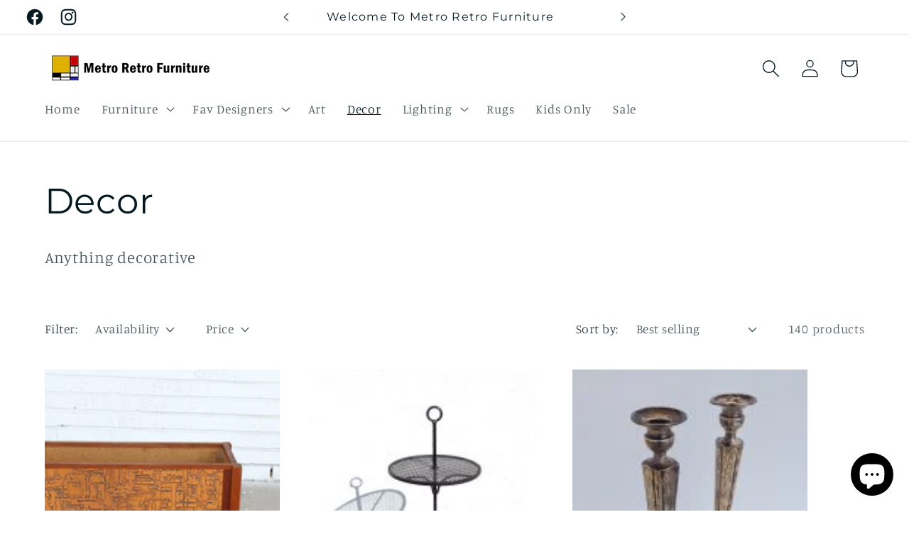

--- FILE ---
content_type: text/html; charset=utf-8
request_url: https://www.metroretrofurniture.com/collections/decor?page=10
body_size: 30104
content:
<!doctype html>
<html class="no-js" lang="en">
  <head>
<meta name="google-site-verification" content="GnmNny-g8WCA3Wt0FnjPTHWb4j2Vh3QrmdAIg2qlj-4" />
    <meta charset="utf-8">
  

 <!-- default to true --><!-- Contain template--><!-- setting name: pluginseo_pageTitleTruncateEnableForCollections-->
    <!-- setting value: true --><!-- pageTitleTemplate: Shop %% current_tags || join: ', ' || append_not_empty: ' ' %%%% collection.title || escape %% at %% shop.name %% -->
  <!-- pageTitleToParse": Decor -->
  <!-- pageTitleTruncateApplicable: true -->

  <!-- pluginseo_pageTitleTemplateApplyToAll: true -->
  <!-- pageTitleTruncateApplicable: true --><!-- Custom page title: Yes --><title>Shop Decor at Metro Retro Furniture  | Metro Retro Furniture </title> <!-- default to true --><!-- Contain template--><!-- setting name: pluginseo_metaDescriptionTruncateEnableForCollections-->
    <!-- setting value: true --><!-- metaDescriptionTemplate: %% collection.all_tags || take: '3' || join: ', ' || prepend_not_empty: 'Shop ' || append_not_empty: ' and more ' %%%% collection.title || escape %% at %% shop.name %% %% collection.description || strip_html || strip_newlines || escape || strip %% -->
  <!-- metaDescriptionToParse": Anything decorative -->
  <!-- metaDescriptionTruncateApplicable: true -->

  <!-- pluginseo_metaDescriptionTemplateApplyToAll: true -->
  <!-- metaDescriptionTruncateApplicable: true --><!-- Yes --><meta name="description" content="Shop Art, Art Deco, Bar case and more Decor at Metro Retro Furniture  Anything decorative" /><script data-desc="seo-breadcrumb-list" type="application/ld+json">
{
  "@context": "http://schema.org",
  "@type": "BreadcrumbList",
  "itemListElement": [{
          "@type": "ListItem",
          "position": 1,
          "item": {
            "@id": "https://www.metroretrofurniture.com/collections/decor",
            "name": "Decor"
          }
        }]
}
</script><script data-desc="seo-organization" type="application/ld+json">
  {
    "@context": "http://schema.org",
    "@type": "Organization",
    "@id": "https://www.metroretrofurniture.com#organization",
    "name": "Metro Retro Furniture ",
    "url": "https://www.metroretrofurniture.com","sameAs": []
  }
</script><script data-desc="seo-website" type="application/ld+json">
  {
    "@context": "http://schema.org",
    "@type": "WebSite",
    "name": "Metro Retro Furniture ",
    "url": "https://www.metroretrofurniture.com",
    "potentialAction": {
      "@type": "SearchAction",
      "target": "https://www.metroretrofurniture.com/search?q={search_term_string}",
      "query-input": "required name=search_term_string"
    }
  }
</script><meta name="pluginseo" content="Plug in SEO Plus" data-ptf="s-te_co-ap" data-mdf="s-te_co" />

    <meta http-equiv="X-UA-Compatible" content="IE=edge">
    <meta name="viewport" content="width=device-width,initial-scale=1">
    <meta name="theme-color" content="">
    <link rel="canonical" href="https://www.metroretrofurniture.com/collections/decor?page=10"><link rel="icon" type="image/png" href="//www.metroretrofurniture.com/cdn/shop/files/metro_retro_furniture_version_02_0a53a7fb-ff64-4a12-82fb-1f94df80fc6f.png?crop=center&height=32&v=1692059733&width=32"><link rel="preconnect" href="https://fonts.shopifycdn.com" crossorigin>

<meta property="og:site_name" content="Metro Retro Furniture ">
<meta property="og:url" content="https://www.metroretrofurniture.com/collections/decor?page=10">
<meta property="og:title" content="Decor">
<meta property="og:type" content="website">
<meta property="og:description" content="Anything decorative"><meta property="og:image" content="http://www.metroretrofurniture.com/cdn/shop/files/metro_retro_furniture_version_02_f4679065-f6ab-40eb-9db9-ba26c740305c.png?v=1691888758">
  <meta property="og:image:secure_url" content="https://www.metroretrofurniture.com/cdn/shop/files/metro_retro_furniture_version_02_f4679065-f6ab-40eb-9db9-ba26c740305c.png?v=1691888758">
  <meta property="og:image:width" content="664">
  <meta property="og:image:height" content="123"><meta name="twitter:card" content="summary_large_image">
<meta name="twitter:title" content="Decor">
<meta name="twitter:description" content="Anything decorative">


    <script src="//www.metroretrofurniture.com/cdn/shop/t/3/assets/constants.js?v=58251544750838685771691882084" defer="defer"></script>
    <script src="//www.metroretrofurniture.com/cdn/shop/t/3/assets/pubsub.js?v=158357773527763999511691882084" defer="defer"></script>
    <script src="//www.metroretrofurniture.com/cdn/shop/t/3/assets/global.js?v=54939145903281508041691882084" defer="defer"></script><script src="//www.metroretrofurniture.com/cdn/shop/t/3/assets/animations.js?v=88693664871331136111691882083" defer="defer"></script><script>window.performance && window.performance.mark && window.performance.mark('shopify.content_for_header.start');</script><meta id="shopify-digital-wallet" name="shopify-digital-wallet" content="/81062101268/digital_wallets/dialog">
<meta name="shopify-checkout-api-token" content="676a7db35595356210218965fc92b8f8">
<meta id="in-context-paypal-metadata" data-shop-id="81062101268" data-venmo-supported="true" data-environment="production" data-locale="en_US" data-paypal-v4="true" data-currency="USD">
<link rel="alternate" type="application/atom+xml" title="Feed" href="/collections/decor.atom" />
<link rel="prev" href="/collections/decor?page=9">
<link rel="next" href="/collections/decor?page=11">
<link rel="alternate" type="application/json+oembed" href="https://www.metroretrofurniture.com/collections/decor.oembed?page=10">
<script async="async" src="/checkouts/internal/preloads.js?locale=en-US"></script>
<script id="shopify-features" type="application/json">{"accessToken":"676a7db35595356210218965fc92b8f8","betas":["rich-media-storefront-analytics"],"domain":"www.metroretrofurniture.com","predictiveSearch":true,"shopId":81062101268,"locale":"en"}</script>
<script>var Shopify = Shopify || {};
Shopify.shop = "e0b03f.myshopify.com";
Shopify.locale = "en";
Shopify.currency = {"active":"USD","rate":"1.0"};
Shopify.country = "US";
Shopify.theme = {"name":"Studio","id":157126459668,"schema_name":"Studio","schema_version":"11.0.0","theme_store_id":1431,"role":"main"};
Shopify.theme.handle = "null";
Shopify.theme.style = {"id":null,"handle":null};
Shopify.cdnHost = "www.metroretrofurniture.com/cdn";
Shopify.routes = Shopify.routes || {};
Shopify.routes.root = "/";</script>
<script type="module">!function(o){(o.Shopify=o.Shopify||{}).modules=!0}(window);</script>
<script>!function(o){function n(){var o=[];function n(){o.push(Array.prototype.slice.apply(arguments))}return n.q=o,n}var t=o.Shopify=o.Shopify||{};t.loadFeatures=n(),t.autoloadFeatures=n()}(window);</script>
<script id="shop-js-analytics" type="application/json">{"pageType":"collection"}</script>
<script defer="defer" async type="module" src="//www.metroretrofurniture.com/cdn/shopifycloud/shop-js/modules/v2/client.init-shop-cart-sync_DtuiiIyl.en.esm.js"></script>
<script defer="defer" async type="module" src="//www.metroretrofurniture.com/cdn/shopifycloud/shop-js/modules/v2/chunk.common_CUHEfi5Q.esm.js"></script>
<script type="module">
  await import("//www.metroretrofurniture.com/cdn/shopifycloud/shop-js/modules/v2/client.init-shop-cart-sync_DtuiiIyl.en.esm.js");
await import("//www.metroretrofurniture.com/cdn/shopifycloud/shop-js/modules/v2/chunk.common_CUHEfi5Q.esm.js");

  window.Shopify.SignInWithShop?.initShopCartSync?.({"fedCMEnabled":true,"windoidEnabled":true});

</script>
<script id="__st">var __st={"a":81062101268,"offset":-21600,"reqid":"c3b530c3-57c5-49a6-9768-96a4e8973fe7-1766672180","pageurl":"www.metroretrofurniture.com\/collections\/decor?page=10","u":"f2f9c24d944f","p":"collection","rtyp":"collection","rid":459181195540};</script>
<script>window.ShopifyPaypalV4VisibilityTracking = true;</script>
<script id="captcha-bootstrap">!function(){'use strict';const t='contact',e='account',n='new_comment',o=[[t,t],['blogs',n],['comments',n],[t,'customer']],c=[[e,'customer_login'],[e,'guest_login'],[e,'recover_customer_password'],[e,'create_customer']],r=t=>t.map((([t,e])=>`form[action*='/${t}']:not([data-nocaptcha='true']) input[name='form_type'][value='${e}']`)).join(','),a=t=>()=>t?[...document.querySelectorAll(t)].map((t=>t.form)):[];function s(){const t=[...o],e=r(t);return a(e)}const i='password',u='form_key',d=['recaptcha-v3-token','g-recaptcha-response','h-captcha-response',i],f=()=>{try{return window.sessionStorage}catch{return}},m='__shopify_v',_=t=>t.elements[u];function p(t,e,n=!1){try{const o=window.sessionStorage,c=JSON.parse(o.getItem(e)),{data:r}=function(t){const{data:e,action:n}=t;return t[m]||n?{data:e,action:n}:{data:t,action:n}}(c);for(const[e,n]of Object.entries(r))t.elements[e]&&(t.elements[e].value=n);n&&o.removeItem(e)}catch(o){console.error('form repopulation failed',{error:o})}}const l='form_type',E='cptcha';function T(t){t.dataset[E]=!0}const w=window,h=w.document,L='Shopify',v='ce_forms',y='captcha';let A=!1;((t,e)=>{const n=(g='f06e6c50-85a8-45c8-87d0-21a2b65856fe',I='https://cdn.shopify.com/shopifycloud/storefront-forms-hcaptcha/ce_storefront_forms_captcha_hcaptcha.v1.5.2.iife.js',D={infoText:'Protected by hCaptcha',privacyText:'Privacy',termsText:'Terms'},(t,e,n)=>{const o=w[L][v],c=o.bindForm;if(c)return c(t,g,e,D).then(n);var r;o.q.push([[t,g,e,D],n]),r=I,A||(h.body.append(Object.assign(h.createElement('script'),{id:'captcha-provider',async:!0,src:r})),A=!0)});var g,I,D;w[L]=w[L]||{},w[L][v]=w[L][v]||{},w[L][v].q=[],w[L][y]=w[L][y]||{},w[L][y].protect=function(t,e){n(t,void 0,e),T(t)},Object.freeze(w[L][y]),function(t,e,n,w,h,L){const[v,y,A,g]=function(t,e,n){const i=e?o:[],u=t?c:[],d=[...i,...u],f=r(d),m=r(i),_=r(d.filter((([t,e])=>n.includes(e))));return[a(f),a(m),a(_),s()]}(w,h,L),I=t=>{const e=t.target;return e instanceof HTMLFormElement?e:e&&e.form},D=t=>v().includes(t);t.addEventListener('submit',(t=>{const e=I(t);if(!e)return;const n=D(e)&&!e.dataset.hcaptchaBound&&!e.dataset.recaptchaBound,o=_(e),c=g().includes(e)&&(!o||!o.value);(n||c)&&t.preventDefault(),c&&!n&&(function(t){try{if(!f())return;!function(t){const e=f();if(!e)return;const n=_(t);if(!n)return;const o=n.value;o&&e.removeItem(o)}(t);const e=Array.from(Array(32),(()=>Math.random().toString(36)[2])).join('');!function(t,e){_(t)||t.append(Object.assign(document.createElement('input'),{type:'hidden',name:u})),t.elements[u].value=e}(t,e),function(t,e){const n=f();if(!n)return;const o=[...t.querySelectorAll(`input[type='${i}']`)].map((({name:t})=>t)),c=[...d,...o],r={};for(const[a,s]of new FormData(t).entries())c.includes(a)||(r[a]=s);n.setItem(e,JSON.stringify({[m]:1,action:t.action,data:r}))}(t,e)}catch(e){console.error('failed to persist form',e)}}(e),e.submit())}));const S=(t,e)=>{t&&!t.dataset[E]&&(n(t,e.some((e=>e===t))),T(t))};for(const o of['focusin','change'])t.addEventListener(o,(t=>{const e=I(t);D(e)&&S(e,y())}));const B=e.get('form_key'),M=e.get(l),P=B&&M;t.addEventListener('DOMContentLoaded',(()=>{const t=y();if(P)for(const e of t)e.elements[l].value===M&&p(e,B);[...new Set([...A(),...v().filter((t=>'true'===t.dataset.shopifyCaptcha))])].forEach((e=>S(e,t)))}))}(h,new URLSearchParams(w.location.search),n,t,e,['guest_login'])})(!0,!0)}();</script>
<script integrity="sha256-4kQ18oKyAcykRKYeNunJcIwy7WH5gtpwJnB7kiuLZ1E=" data-source-attribution="shopify.loadfeatures" defer="defer" src="//www.metroretrofurniture.com/cdn/shopifycloud/storefront/assets/storefront/load_feature-a0a9edcb.js" crossorigin="anonymous"></script>
<script data-source-attribution="shopify.dynamic_checkout.dynamic.init">var Shopify=Shopify||{};Shopify.PaymentButton=Shopify.PaymentButton||{isStorefrontPortableWallets:!0,init:function(){window.Shopify.PaymentButton.init=function(){};var t=document.createElement("script");t.src="https://www.metroretrofurniture.com/cdn/shopifycloud/portable-wallets/latest/portable-wallets.en.js",t.type="module",document.head.appendChild(t)}};
</script>
<script data-source-attribution="shopify.dynamic_checkout.buyer_consent">
  function portableWalletsHideBuyerConsent(e){var t=document.getElementById("shopify-buyer-consent"),n=document.getElementById("shopify-subscription-policy-button");t&&n&&(t.classList.add("hidden"),t.setAttribute("aria-hidden","true"),n.removeEventListener("click",e))}function portableWalletsShowBuyerConsent(e){var t=document.getElementById("shopify-buyer-consent"),n=document.getElementById("shopify-subscription-policy-button");t&&n&&(t.classList.remove("hidden"),t.removeAttribute("aria-hidden"),n.addEventListener("click",e))}window.Shopify?.PaymentButton&&(window.Shopify.PaymentButton.hideBuyerConsent=portableWalletsHideBuyerConsent,window.Shopify.PaymentButton.showBuyerConsent=portableWalletsShowBuyerConsent);
</script>
<script data-source-attribution="shopify.dynamic_checkout.cart.bootstrap">document.addEventListener("DOMContentLoaded",(function(){function t(){return document.querySelector("shopify-accelerated-checkout-cart, shopify-accelerated-checkout")}if(t())Shopify.PaymentButton.init();else{new MutationObserver((function(e,n){t()&&(Shopify.PaymentButton.init(),n.disconnect())})).observe(document.body,{childList:!0,subtree:!0})}}));
</script>
<link id="shopify-accelerated-checkout-styles" rel="stylesheet" media="screen" href="https://www.metroretrofurniture.com/cdn/shopifycloud/portable-wallets/latest/accelerated-checkout-backwards-compat.css" crossorigin="anonymous">
<style id="shopify-accelerated-checkout-cart">
        #shopify-buyer-consent {
  margin-top: 1em;
  display: inline-block;
  width: 100%;
}

#shopify-buyer-consent.hidden {
  display: none;
}

#shopify-subscription-policy-button {
  background: none;
  border: none;
  padding: 0;
  text-decoration: underline;
  font-size: inherit;
  cursor: pointer;
}

#shopify-subscription-policy-button::before {
  box-shadow: none;
}

      </style>
<script id="sections-script" data-sections="header" defer="defer" src="//www.metroretrofurniture.com/cdn/shop/t/3/compiled_assets/scripts.js?12205"></script>
<script>window.performance && window.performance.mark && window.performance.mark('shopify.content_for_header.end');</script>


    <style data-shopify>
      @font-face {
  font-family: Manuale;
  font-weight: 300;
  font-style: normal;
  font-display: swap;
  src: url("//www.metroretrofurniture.com/cdn/fonts/manuale/manuale_n3.0baac6564b6ed416af2c179e69ad2689bd829f1a.woff2") format("woff2"),
       url("//www.metroretrofurniture.com/cdn/fonts/manuale/manuale_n3.3b80020a9032b8fdf9b79d72323aacd37cfccc1f.woff") format("woff");
}

      @font-face {
  font-family: Manuale;
  font-weight: 700;
  font-style: normal;
  font-display: swap;
  src: url("//www.metroretrofurniture.com/cdn/fonts/manuale/manuale_n7.3ba047f22d4f96763fb98130d717aa23f3693e91.woff2") format("woff2"),
       url("//www.metroretrofurniture.com/cdn/fonts/manuale/manuale_n7.d41567120e3bfda7b74704ba4a90a9bcb1d16998.woff") format("woff");
}

      @font-face {
  font-family: Manuale;
  font-weight: 300;
  font-style: italic;
  font-display: swap;
  src: url("//www.metroretrofurniture.com/cdn/fonts/manuale/manuale_i3.8cbe945d7f8e216c7231bccf91cc310dd97f8ab7.woff2") format("woff2"),
       url("//www.metroretrofurniture.com/cdn/fonts/manuale/manuale_i3.b7e6796aef798c07921d6148fdfe101e7b005e4c.woff") format("woff");
}

      @font-face {
  font-family: Manuale;
  font-weight: 700;
  font-style: italic;
  font-display: swap;
  src: url("//www.metroretrofurniture.com/cdn/fonts/manuale/manuale_i7.3e507417c47b4832577c8acf727857a21bf11116.woff2") format("woff2"),
       url("//www.metroretrofurniture.com/cdn/fonts/manuale/manuale_i7.eb96031fac61588a1dde990db53eb087563603d7.woff") format("woff");
}

      @font-face {
  font-family: Montserrat;
  font-weight: 400;
  font-style: normal;
  font-display: swap;
  src: url("//www.metroretrofurniture.com/cdn/fonts/montserrat/montserrat_n4.81949fa0ac9fd2021e16436151e8eaa539321637.woff2") format("woff2"),
       url("//www.metroretrofurniture.com/cdn/fonts/montserrat/montserrat_n4.a6c632ca7b62da89c3594789ba828388aac693fe.woff") format("woff");
}


      
        :root,
        .color-background-1 {
          --color-background: 255,255,255;
        
          --gradient-background: #ffffff;
        
        --color-foreground: 7,25,32;
        --color-shadow: 221,29,29;
        --color-button: 221,29,29;
        --color-button-text: 255,255,255;
        --color-secondary-button: 255,255,255;
        --color-secondary-button-text: 221,29,29;
        --color-link: 221,29,29;
        --color-badge-foreground: 7,25,32;
        --color-badge-background: 255,255,255;
        --color-badge-border: 7,25,32;
        --payment-terms-background-color: rgb(255 255 255);
      }
      
        
        .color-background-2 {
          --color-background: 235,236,237;
        
          --gradient-background: #ebeced;
        
        --color-foreground: 16,57,72;
        --color-shadow: 16,57,72;
        --color-button: 16,57,72;
        --color-button-text: 235,236,237;
        --color-secondary-button: 235,236,237;
        --color-secondary-button-text: 16,57,72;
        --color-link: 16,57,72;
        --color-badge-foreground: 16,57,72;
        --color-badge-background: 235,236,237;
        --color-badge-border: 16,57,72;
        --payment-terms-background-color: rgb(235 236 237);
      }
      
        
        .color-inverse {
          --color-background: 16,57,72;
        
          --gradient-background: #103948;
        
        --color-foreground: 252,252,252;
        --color-shadow: 16,57,72;
        --color-button: 252,252,252;
        --color-button-text: 16,57,72;
        --color-secondary-button: 16,57,72;
        --color-secondary-button-text: 252,252,252;
        --color-link: 252,252,252;
        --color-badge-foreground: 252,252,252;
        --color-badge-background: 16,57,72;
        --color-badge-border: 252,252,252;
        --payment-terms-background-color: rgb(16 57 72);
      }
      
        
        .color-accent-1 {
          --color-background: 188,86,49;
        
          --gradient-background: #bc5631;
        
        --color-foreground: 252,252,252;
        --color-shadow: 16,57,72;
        --color-button: 252,252,252;
        --color-button-text: 188,86,49;
        --color-secondary-button: 188,86,49;
        --color-secondary-button-text: 252,252,252;
        --color-link: 252,252,252;
        --color-badge-foreground: 252,252,252;
        --color-badge-background: 188,86,49;
        --color-badge-border: 252,252,252;
        --payment-terms-background-color: rgb(188 86 49);
      }
      
        
        .color-accent-2 {
          --color-background: 24,86,108;
        
          --gradient-background: #18566c;
        
        --color-foreground: 252,252,252;
        --color-shadow: 16,57,72;
        --color-button: 252,252,252;
        --color-button-text: 24,86,108;
        --color-secondary-button: 24,86,108;
        --color-secondary-button-text: 252,252,252;
        --color-link: 252,252,252;
        --color-badge-foreground: 252,252,252;
        --color-badge-background: 24,86,108;
        --color-badge-border: 252,252,252;
        --payment-terms-background-color: rgb(24 86 108);
      }
      
        
        .color-scheme-3e6f1d61-5f61-4b58-aa35-116150aa42b1 {
          --color-background: 255,255,255;
        
          --gradient-background: #ffffff;
        
        --color-foreground: 7,25,32;
        --color-shadow: 221,29,29;
        --color-button: 221,29,29;
        --color-button-text: 255,255,255;
        --color-secondary-button: 255,255,255;
        --color-secondary-button-text: 221,29,29;
        --color-link: 221,29,29;
        --color-badge-foreground: 7,25,32;
        --color-badge-background: 255,255,255;
        --color-badge-border: 7,25,32;
        --payment-terms-background-color: rgb(255 255 255);
      }
      

      body, .color-background-1, .color-background-2, .color-inverse, .color-accent-1, .color-accent-2, .color-scheme-3e6f1d61-5f61-4b58-aa35-116150aa42b1 {
        color: rgba(var(--color-foreground), 0.75);
        background-color: rgb(var(--color-background));
      }

      :root {
        --font-body-family: Manuale, serif;
        --font-body-style: normal;
        --font-body-weight: 300;
        --font-body-weight-bold: 600;

        --font-heading-family: Montserrat, sans-serif;
        --font-heading-style: normal;
        --font-heading-weight: 400;

        --font-body-scale: 1.25;
        --font-heading-scale: 1.0;

        --media-padding: px;
        --media-border-opacity: 0.1;
        --media-border-width: 0px;
        --media-radius: 0px;
        --media-shadow-opacity: 0.0;
        --media-shadow-horizontal-offset: 0px;
        --media-shadow-vertical-offset: 4px;
        --media-shadow-blur-radius: 5px;
        --media-shadow-visible: 0;

        --page-width: 120rem;
        --page-width-margin: 0rem;

        --product-card-image-padding: 0.0rem;
        --product-card-corner-radius: 0.0rem;
        --product-card-text-alignment: center;
        --product-card-border-width: 0.0rem;
        --product-card-border-opacity: 0.1;
        --product-card-shadow-opacity: 0.0;
        --product-card-shadow-visible: 0;
        --product-card-shadow-horizontal-offset: 0.0rem;
        --product-card-shadow-vertical-offset: 0.4rem;
        --product-card-shadow-blur-radius: 0.5rem;

        --collection-card-image-padding: 0.0rem;
        --collection-card-corner-radius: 0.0rem;
        --collection-card-text-alignment: center;
        --collection-card-border-width: 0.0rem;
        --collection-card-border-opacity: 0.1;
        --collection-card-shadow-opacity: 0.0;
        --collection-card-shadow-visible: 0;
        --collection-card-shadow-horizontal-offset: 0.0rem;
        --collection-card-shadow-vertical-offset: 0.4rem;
        --collection-card-shadow-blur-radius: 0.5rem;

        --blog-card-image-padding: 0.0rem;
        --blog-card-corner-radius: 0.0rem;
        --blog-card-text-alignment: center;
        --blog-card-border-width: 0.0rem;
        --blog-card-border-opacity: 0.1;
        --blog-card-shadow-opacity: 0.0;
        --blog-card-shadow-visible: 0;
        --blog-card-shadow-horizontal-offset: 0.0rem;
        --blog-card-shadow-vertical-offset: 0.4rem;
        --blog-card-shadow-blur-radius: 0.5rem;

        --badge-corner-radius: 4.0rem;

        --popup-border-width: 0px;
        --popup-border-opacity: 0.1;
        --popup-corner-radius: 0px;
        --popup-shadow-opacity: 0.1;
        --popup-shadow-horizontal-offset: 6px;
        --popup-shadow-vertical-offset: 6px;
        --popup-shadow-blur-radius: 25px;

        --drawer-border-width: 1px;
        --drawer-border-opacity: 0.1;
        --drawer-shadow-opacity: 0.0;
        --drawer-shadow-horizontal-offset: 0px;
        --drawer-shadow-vertical-offset: 4px;
        --drawer-shadow-blur-radius: 5px;

        --spacing-sections-desktop: 0px;
        --spacing-sections-mobile: 0px;

        --grid-desktop-vertical-spacing: 40px;
        --grid-desktop-horizontal-spacing: 40px;
        --grid-mobile-vertical-spacing: 20px;
        --grid-mobile-horizontal-spacing: 20px;

        --text-boxes-border-opacity: 0.1;
        --text-boxes-border-width: 0px;
        --text-boxes-radius: 0px;
        --text-boxes-shadow-opacity: 0.0;
        --text-boxes-shadow-visible: 0;
        --text-boxes-shadow-horizontal-offset: 0px;
        --text-boxes-shadow-vertical-offset: 4px;
        --text-boxes-shadow-blur-radius: 5px;

        --buttons-radius: 40px;
        --buttons-radius-outset: 41px;
        --buttons-border-width: 1px;
        --buttons-border-opacity: 1.0;
        --buttons-shadow-opacity: 0.1;
        --buttons-shadow-visible: 1;
        --buttons-shadow-horizontal-offset: 2px;
        --buttons-shadow-vertical-offset: 2px;
        --buttons-shadow-blur-radius: 5px;
        --buttons-border-offset: 0.3px;

        --inputs-radius: 2px;
        --inputs-border-width: 1px;
        --inputs-border-opacity: 0.15;
        --inputs-shadow-opacity: 0.05;
        --inputs-shadow-horizontal-offset: 2px;
        --inputs-margin-offset: 2px;
        --inputs-shadow-vertical-offset: 2px;
        --inputs-shadow-blur-radius: 5px;
        --inputs-radius-outset: 3px;

        --variant-pills-radius: 40px;
        --variant-pills-border-width: 1px;
        --variant-pills-border-opacity: 0.55;
        --variant-pills-shadow-opacity: 0.0;
        --variant-pills-shadow-horizontal-offset: 0px;
        --variant-pills-shadow-vertical-offset: 4px;
        --variant-pills-shadow-blur-radius: 5px;
      }

      *,
      *::before,
      *::after {
        box-sizing: inherit;
      }

      html {
        box-sizing: border-box;
        font-size: calc(var(--font-body-scale) * 62.5%);
        height: 100%;
      }

      body {
        display: grid;
        grid-template-rows: auto auto 1fr auto;
        grid-template-columns: 100%;
        min-height: 100%;
        margin: 0;
        font-size: 1.5rem;
        letter-spacing: 0.06rem;
        line-height: calc(1 + 0.8 / var(--font-body-scale));
        font-family: var(--font-body-family);
        font-style: var(--font-body-style);
        font-weight: var(--font-body-weight);
      }

      @media screen and (min-width: 750px) {
        body {
          font-size: 1.6rem;
        }
      }
    </style>

    <link href="//www.metroretrofurniture.com/cdn/shop/t/3/assets/base.css?v=857188114327262331716050707" rel="stylesheet" type="text/css" media="all" />
<link rel="preload" as="font" href="//www.metroretrofurniture.com/cdn/fonts/manuale/manuale_n3.0baac6564b6ed416af2c179e69ad2689bd829f1a.woff2" type="font/woff2" crossorigin><link rel="preload" as="font" href="//www.metroretrofurniture.com/cdn/fonts/montserrat/montserrat_n4.81949fa0ac9fd2021e16436151e8eaa539321637.woff2" type="font/woff2" crossorigin><link
        rel="stylesheet"
        href="//www.metroretrofurniture.com/cdn/shop/t/3/assets/component-predictive-search.css?v=118923337488134913561691882084"
        media="print"
        onload="this.media='all'"
      ><script>
      document.documentElement.className = document.documentElement.className.replace('no-js', 'js');
      if (Shopify.designMode) {
        document.documentElement.classList.add('shopify-design-mode');
      }
    </script>
  <script src="https://cdn.shopify.com/extensions/7bc9bb47-adfa-4267-963e-cadee5096caf/inbox-1252/assets/inbox-chat-loader.js" type="text/javascript" defer="defer"></script>
<link href="https://monorail-edge.shopifysvc.com" rel="dns-prefetch">
<script>(function(){if ("sendBeacon" in navigator && "performance" in window) {try {var session_token_from_headers = performance.getEntriesByType('navigation')[0].serverTiming.find(x => x.name == '_s').description;} catch {var session_token_from_headers = undefined;}var session_cookie_matches = document.cookie.match(/_shopify_s=([^;]*)/);var session_token_from_cookie = session_cookie_matches && session_cookie_matches.length === 2 ? session_cookie_matches[1] : "";var session_token = session_token_from_headers || session_token_from_cookie || "";function handle_abandonment_event(e) {var entries = performance.getEntries().filter(function(entry) {return /monorail-edge.shopifysvc.com/.test(entry.name);});if (!window.abandonment_tracked && entries.length === 0) {window.abandonment_tracked = true;var currentMs = Date.now();var navigation_start = performance.timing.navigationStart;var payload = {shop_id: 81062101268,url: window.location.href,navigation_start,duration: currentMs - navigation_start,session_token,page_type: "collection"};window.navigator.sendBeacon("https://monorail-edge.shopifysvc.com/v1/produce", JSON.stringify({schema_id: "online_store_buyer_site_abandonment/1.1",payload: payload,metadata: {event_created_at_ms: currentMs,event_sent_at_ms: currentMs}}));}}window.addEventListener('pagehide', handle_abandonment_event);}}());</script>
<script id="web-pixels-manager-setup">(function e(e,d,r,n,o){if(void 0===o&&(o={}),!Boolean(null===(a=null===(i=window.Shopify)||void 0===i?void 0:i.analytics)||void 0===a?void 0:a.replayQueue)){var i,a;window.Shopify=window.Shopify||{};var t=window.Shopify;t.analytics=t.analytics||{};var s=t.analytics;s.replayQueue=[],s.publish=function(e,d,r){return s.replayQueue.push([e,d,r]),!0};try{self.performance.mark("wpm:start")}catch(e){}var l=function(){var e={modern:/Edge?\/(1{2}[4-9]|1[2-9]\d|[2-9]\d{2}|\d{4,})\.\d+(\.\d+|)|Firefox\/(1{2}[4-9]|1[2-9]\d|[2-9]\d{2}|\d{4,})\.\d+(\.\d+|)|Chrom(ium|e)\/(9{2}|\d{3,})\.\d+(\.\d+|)|(Maci|X1{2}).+ Version\/(15\.\d+|(1[6-9]|[2-9]\d|\d{3,})\.\d+)([,.]\d+|)( \(\w+\)|)( Mobile\/\w+|) Safari\/|Chrome.+OPR\/(9{2}|\d{3,})\.\d+\.\d+|(CPU[ +]OS|iPhone[ +]OS|CPU[ +]iPhone|CPU IPhone OS|CPU iPad OS)[ +]+(15[._]\d+|(1[6-9]|[2-9]\d|\d{3,})[._]\d+)([._]\d+|)|Android:?[ /-](13[3-9]|1[4-9]\d|[2-9]\d{2}|\d{4,})(\.\d+|)(\.\d+|)|Android.+Firefox\/(13[5-9]|1[4-9]\d|[2-9]\d{2}|\d{4,})\.\d+(\.\d+|)|Android.+Chrom(ium|e)\/(13[3-9]|1[4-9]\d|[2-9]\d{2}|\d{4,})\.\d+(\.\d+|)|SamsungBrowser\/([2-9]\d|\d{3,})\.\d+/,legacy:/Edge?\/(1[6-9]|[2-9]\d|\d{3,})\.\d+(\.\d+|)|Firefox\/(5[4-9]|[6-9]\d|\d{3,})\.\d+(\.\d+|)|Chrom(ium|e)\/(5[1-9]|[6-9]\d|\d{3,})\.\d+(\.\d+|)([\d.]+$|.*Safari\/(?![\d.]+ Edge\/[\d.]+$))|(Maci|X1{2}).+ Version\/(10\.\d+|(1[1-9]|[2-9]\d|\d{3,})\.\d+)([,.]\d+|)( \(\w+\)|)( Mobile\/\w+|) Safari\/|Chrome.+OPR\/(3[89]|[4-9]\d|\d{3,})\.\d+\.\d+|(CPU[ +]OS|iPhone[ +]OS|CPU[ +]iPhone|CPU IPhone OS|CPU iPad OS)[ +]+(10[._]\d+|(1[1-9]|[2-9]\d|\d{3,})[._]\d+)([._]\d+|)|Android:?[ /-](13[3-9]|1[4-9]\d|[2-9]\d{2}|\d{4,})(\.\d+|)(\.\d+|)|Mobile Safari.+OPR\/([89]\d|\d{3,})\.\d+\.\d+|Android.+Firefox\/(13[5-9]|1[4-9]\d|[2-9]\d{2}|\d{4,})\.\d+(\.\d+|)|Android.+Chrom(ium|e)\/(13[3-9]|1[4-9]\d|[2-9]\d{2}|\d{4,})\.\d+(\.\d+|)|Android.+(UC? ?Browser|UCWEB|U3)[ /]?(15\.([5-9]|\d{2,})|(1[6-9]|[2-9]\d|\d{3,})\.\d+)\.\d+|SamsungBrowser\/(5\.\d+|([6-9]|\d{2,})\.\d+)|Android.+MQ{2}Browser\/(14(\.(9|\d{2,})|)|(1[5-9]|[2-9]\d|\d{3,})(\.\d+|))(\.\d+|)|K[Aa][Ii]OS\/(3\.\d+|([4-9]|\d{2,})\.\d+)(\.\d+|)/},d=e.modern,r=e.legacy,n=navigator.userAgent;return n.match(d)?"modern":n.match(r)?"legacy":"unknown"}(),u="modern"===l?"modern":"legacy",c=(null!=n?n:{modern:"",legacy:""})[u],f=function(e){return[e.baseUrl,"/wpm","/b",e.hashVersion,"modern"===e.buildTarget?"m":"l",".js"].join("")}({baseUrl:d,hashVersion:r,buildTarget:u}),m=function(e){var d=e.version,r=e.bundleTarget,n=e.surface,o=e.pageUrl,i=e.monorailEndpoint;return{emit:function(e){var a=e.status,t=e.errorMsg,s=(new Date).getTime(),l=JSON.stringify({metadata:{event_sent_at_ms:s},events:[{schema_id:"web_pixels_manager_load/3.1",payload:{version:d,bundle_target:r,page_url:o,status:a,surface:n,error_msg:t},metadata:{event_created_at_ms:s}}]});if(!i)return console&&console.warn&&console.warn("[Web Pixels Manager] No Monorail endpoint provided, skipping logging."),!1;try{return self.navigator.sendBeacon.bind(self.navigator)(i,l)}catch(e){}var u=new XMLHttpRequest;try{return u.open("POST",i,!0),u.setRequestHeader("Content-Type","text/plain"),u.send(l),!0}catch(e){return console&&console.warn&&console.warn("[Web Pixels Manager] Got an unhandled error while logging to Monorail."),!1}}}}({version:r,bundleTarget:l,surface:e.surface,pageUrl:self.location.href,monorailEndpoint:e.monorailEndpoint});try{o.browserTarget=l,function(e){var d=e.src,r=e.async,n=void 0===r||r,o=e.onload,i=e.onerror,a=e.sri,t=e.scriptDataAttributes,s=void 0===t?{}:t,l=document.createElement("script"),u=document.querySelector("head"),c=document.querySelector("body");if(l.async=n,l.src=d,a&&(l.integrity=a,l.crossOrigin="anonymous"),s)for(var f in s)if(Object.prototype.hasOwnProperty.call(s,f))try{l.dataset[f]=s[f]}catch(e){}if(o&&l.addEventListener("load",o),i&&l.addEventListener("error",i),u)u.appendChild(l);else{if(!c)throw new Error("Did not find a head or body element to append the script");c.appendChild(l)}}({src:f,async:!0,onload:function(){if(!function(){var e,d;return Boolean(null===(d=null===(e=window.Shopify)||void 0===e?void 0:e.analytics)||void 0===d?void 0:d.initialized)}()){var d=window.webPixelsManager.init(e)||void 0;if(d){var r=window.Shopify.analytics;r.replayQueue.forEach((function(e){var r=e[0],n=e[1],o=e[2];d.publishCustomEvent(r,n,o)})),r.replayQueue=[],r.publish=d.publishCustomEvent,r.visitor=d.visitor,r.initialized=!0}}},onerror:function(){return m.emit({status:"failed",errorMsg:"".concat(f," has failed to load")})},sri:function(e){var d=/^sha384-[A-Za-z0-9+/=]+$/;return"string"==typeof e&&d.test(e)}(c)?c:"",scriptDataAttributes:o}),m.emit({status:"loading"})}catch(e){m.emit({status:"failed",errorMsg:(null==e?void 0:e.message)||"Unknown error"})}}})({shopId: 81062101268,storefrontBaseUrl: "https://www.metroretrofurniture.com",extensionsBaseUrl: "https://extensions.shopifycdn.com/cdn/shopifycloud/web-pixels-manager",monorailEndpoint: "https://monorail-edge.shopifysvc.com/unstable/produce_batch",surface: "storefront-renderer",enabledBetaFlags: ["2dca8a86","a0d5f9d2"],webPixelsConfigList: [{"id":"shopify-app-pixel","configuration":"{}","eventPayloadVersion":"v1","runtimeContext":"STRICT","scriptVersion":"0450","apiClientId":"shopify-pixel","type":"APP","privacyPurposes":["ANALYTICS","MARKETING"]},{"id":"shopify-custom-pixel","eventPayloadVersion":"v1","runtimeContext":"LAX","scriptVersion":"0450","apiClientId":"shopify-pixel","type":"CUSTOM","privacyPurposes":["ANALYTICS","MARKETING"]}],isMerchantRequest: false,initData: {"shop":{"name":"Metro Retro Furniture ","paymentSettings":{"currencyCode":"USD"},"myshopifyDomain":"e0b03f.myshopify.com","countryCode":"US","storefrontUrl":"https:\/\/www.metroretrofurniture.com"},"customer":null,"cart":null,"checkout":null,"productVariants":[],"purchasingCompany":null},},"https://www.metroretrofurniture.com/cdn","da62cc92w68dfea28pcf9825a4m392e00d0",{"modern":"","legacy":""},{"shopId":"81062101268","storefrontBaseUrl":"https:\/\/www.metroretrofurniture.com","extensionBaseUrl":"https:\/\/extensions.shopifycdn.com\/cdn\/shopifycloud\/web-pixels-manager","surface":"storefront-renderer","enabledBetaFlags":"[\"2dca8a86\", \"a0d5f9d2\"]","isMerchantRequest":"false","hashVersion":"da62cc92w68dfea28pcf9825a4m392e00d0","publish":"custom","events":"[[\"page_viewed\",{}],[\"collection_viewed\",{\"collection\":{\"id\":\"459181195540\",\"title\":\"Decor\",\"productVariants\":[{\"price\":{\"amount\":600.0,\"currencyCode\":\"USD\"},\"product\":{\"title\":\"1970 Scandinavian Vintage Planter with Pressed Copper Table\",\"vendor\":\"Scandinavian\",\"id\":\"8942341357844\",\"untranslatedTitle\":\"1970 Scandinavian Vintage Planter with Pressed Copper Table\",\"url\":\"\/products\/copy-of-12-sq-animal-print-box-planter-vase\",\"type\":\"planters\"},\"id\":\"47522673033492\",\"image\":{\"src\":\"\/\/www.metroretrofurniture.com\/cdn\/shop\/files\/T-11_Vintage_Planter_01.jpg?v=1705498869\"},\"sku\":\"MS11114\",\"title\":\"Default Title\",\"untranslatedTitle\":\"Default Title\"},{\"price\":{\"amount\":675.0,\"currencyCode\":\"USD\"},\"product\":{\"title\":\"32″ Planter\",\"vendor\":\"Vintage\",\"id\":\"8874247618836\",\"untranslatedTitle\":\"32″ Planter\",\"url\":\"\/products\/copy-of-con545-gautier-bed-room-set-1-bed-1-nightstand-and-1-dresser\",\"type\":\"planters\"},\"id\":\"47267627532564\",\"image\":{\"src\":\"\/\/www.metroretrofurniture.com\/cdn\/shop\/files\/adz08gardenset01-200x200.jpg?v=1701181177\"},\"sku\":\"MS10436\",\"title\":\"Default Title\",\"untranslatedTitle\":\"Default Title\"},{\"price\":{\"amount\":400.0,\"currencyCode\":\"USD\"},\"product\":{\"title\":\"Pair of 10″ Vintage Sterling Silver Candle Holder\",\"vendor\":\"Vintage\",\"id\":\"8871970963732\",\"untranslatedTitle\":\"Pair of 10″ Vintage Sterling Silver Candle Holder\",\"url\":\"\/products\/pair-of-10-vintage-sterling-silver-candle-holder\",\"type\":\"Candle Holders\"},\"id\":\"47261347610900\",\"image\":{\"src\":\"\/\/www.metroretrofurniture.com\/cdn\/shop\/files\/Pair_Vintage_Sterling_Silver_Candle_Holders.jpg?v=1760540495\"},\"sku\":\"MS10101\",\"title\":\"Default Title\",\"untranslatedTitle\":\"Default Title\"},{\"price\":{\"amount\":595.0,\"currencyCode\":\"USD\"},\"product\":{\"title\":\"Wood Asian Planter with Stand\",\"vendor\":\"Vintage\",\"id\":\"8871723991316\",\"untranslatedTitle\":\"Wood Asian Planter with Stand\",\"url\":\"\/products\/copy-of-1-thonet-lorenz-side-chair-11\",\"type\":\"planters\"},\"id\":\"47260739502356\",\"image\":{\"src\":\"\/\/www.metroretrofurniture.com\/cdn\/shop\/files\/aej55planter05-WORK-200x200.jpg?v=1701079233\"},\"sku\":\"MS10503\",\"title\":\"Default Title\",\"untranslatedTitle\":\"Default Title\"},{\"price\":{\"amount\":285.0,\"currencyCode\":\"USD\"},\"product\":{\"title\":\"Large, Green Blenko Glass by Winslow Anderson\",\"vendor\":\"Blenko Glass\",\"id\":\"8870600147220\",\"untranslatedTitle\":\"Large, Green Blenko Glass by Winslow Anderson\",\"url\":\"\/products\/large-green-blenko-glass-by-winslow-anderson\",\"type\":\"Vase\"},\"id\":\"47256849252628\",\"image\":{\"src\":\"\/\/www.metroretrofurniture.com\/cdn\/shop\/files\/Con32120008a.jpg?v=1700994037\"},\"sku\":\"MR13058\",\"title\":\"Default Title\",\"untranslatedTitle\":\"Default Title\"},{\"price\":{\"amount\":800.0,\"currencyCode\":\"USD\"},\"product\":{\"title\":\"Set of 3 Pink and Yellow Murano Glass “Fazzoletto” Vases\",\"vendor\":\"Murano\",\"id\":\"8870596149524\",\"untranslatedTitle\":\"Set of 3 Pink and Yellow Murano Glass “Fazzoletto” Vases\",\"url\":\"\/products\/set-of-3-pink-and-yellow-murano-glass-fazzoletto-vases\",\"type\":\"Vase\"},\"id\":\"47256844468500\",\"image\":{\"src\":\"\/\/www.metroretrofurniture.com\/cdn\/shop\/files\/adx89yllwmurano02.jpg?v=1700993824\"},\"sku\":\"MR15976\",\"title\":\"Default Title\",\"untranslatedTitle\":\"Default Title\"},{\"price\":{\"amount\":672.0,\"currencyCode\":\"USD\"},\"product\":{\"title\":\"Pair of Green “Fazzoletto” Murano Glass Vases\",\"vendor\":\"Murano\",\"id\":\"8870592643348\",\"untranslatedTitle\":\"Pair of Green “Fazzoletto” Murano Glass Vases\",\"url\":\"\/products\/pair-of-green-fazzoletto-murano-glass-vases\",\"type\":\"Vase\"},\"id\":\"47256840077588\",\"image\":{\"src\":\"\/\/www.metroretrofurniture.com\/cdn\/shop\/files\/adx90muranogrn010.jpg?v=1700993635\"},\"sku\":\"MR15974\",\"title\":\"Default Title\",\"untranslatedTitle\":\"Default Title\"},{\"price\":{\"amount\":125.0,\"currencyCode\":\"USD\"},\"product\":{\"title\":\"HANDMADE VINTAGE PAIR OF ART GLASS VASES\",\"vendor\":\"Vintage\",\"id\":\"8870589497620\",\"untranslatedTitle\":\"HANDMADE VINTAGE PAIR OF ART GLASS VASES\",\"url\":\"\/products\/handmade-vintage-pair-of-art-glass-vases\",\"type\":\"Vase\"},\"id\":\"47256836047124\",\"image\":{\"src\":\"\/\/www.metroretrofurniture.com\/cdn\/shop\/files\/ade66pairofartglasspieces_01.jpg?v=1700993482\"},\"sku\":\"MR14594\",\"title\":\"Default Title\",\"untranslatedTitle\":\"Default Title\"},{\"price\":{\"amount\":1600.0,\"currencyCode\":\"USD\"},\"product\":{\"title\":\"Set of 4 Pink Murano “Fazzoletto” Style Vases\",\"vendor\":\"Murano\",\"id\":\"8870585434388\",\"untranslatedTitle\":\"Set of 4 Pink Murano “Fazzoletto” Style Vases\",\"url\":\"\/products\/set-of-4-pink-murano-fazzoletto-style-vases\",\"type\":\"Vase\"},\"id\":\"47256829165844\",\"image\":{\"src\":\"\/\/www.metroretrofurniture.com\/cdn\/shop\/files\/Setof4PinkMurano_Fazzoletto_StyleVases.jpg?v=1726032784\"},\"sku\":\"MR15973\",\"title\":\"Default Title\",\"untranslatedTitle\":\"Default Title\"},{\"price\":{\"amount\":75.0,\"currencyCode\":\"USD\"},\"product\":{\"title\":\"(1) Vintage Brass Vase\",\"vendor\":\"Vintage\",\"id\":\"8870536577300\",\"untranslatedTitle\":\"(1) Vintage Brass Vase\",\"url\":\"\/products\/1-vintage-brass-vase\",\"type\":\"Vase\"},\"id\":\"47256748917012\",\"image\":{\"src\":\"\/\/www.metroretrofurniture.com\/cdn\/shop\/files\/acj32brassvesselvase45.jpg?v=1700990744\"},\"sku\":\"MR12766\",\"title\":\"Default Title\",\"untranslatedTitle\":\"Default Title\"},{\"price\":{\"amount\":75.0,\"currencyCode\":\"USD\"},\"product\":{\"title\":\"(1) NEW Ligne Roset Hand Blown Vase Medium “BRIK”\",\"vendor\":\"Vintage\",\"id\":\"8870530187540\",\"untranslatedTitle\":\"(1) NEW Ligne Roset Hand Blown Vase Medium “BRIK”\",\"url\":\"\/products\/1-new-ligne-roset-hand-blown-vase-medium-brik\",\"type\":\"Vase\"},\"id\":\"47256736203028\",\"image\":{\"src\":\"\/\/www.metroretrofurniture.com\/cdn\/shop\/files\/aaz41mediumlignerosetwhiteglassrectanglevases01.jpg?v=1700990484\"},\"sku\":\"MR10048\",\"title\":\"Default Title\",\"untranslatedTitle\":\"Default Title\"},{\"price\":{\"amount\":720.0,\"currencyCode\":\"USD\"},\"product\":{\"title\":\"11 7\/8″ Murano Vase (MS10634 CON552)\",\"vendor\":\"Vintage\",\"id\":\"8870521045268\",\"untranslatedTitle\":\"11 7\/8″ Murano Vase (MS10634 CON552)\",\"url\":\"\/products\/11-7-8-murano-vase-ms10634-con552\",\"type\":\"Vase\"},\"id\":\"47256713068820\",\"image\":{\"src\":\"\/\/www.metroretrofurniture.com\/cdn\/shop\/files\/aek98muranovase03.jpg?v=1725093115\"},\"sku\":\"MS10634\",\"title\":\"Default Title\",\"untranslatedTitle\":\"Default Title\"}]}}]]"});</script><script>
  window.ShopifyAnalytics = window.ShopifyAnalytics || {};
  window.ShopifyAnalytics.meta = window.ShopifyAnalytics.meta || {};
  window.ShopifyAnalytics.meta.currency = 'USD';
  var meta = {"products":[{"id":8942341357844,"gid":"gid:\/\/shopify\/Product\/8942341357844","vendor":"Scandinavian","type":"planters","handle":"copy-of-12-sq-animal-print-box-planter-vase","variants":[{"id":47522673033492,"price":60000,"name":"1970 Scandinavian Vintage Planter with Pressed Copper Table","public_title":null,"sku":"MS11114"}],"remote":false},{"id":8874247618836,"gid":"gid:\/\/shopify\/Product\/8874247618836","vendor":"Vintage","type":"planters","handle":"copy-of-con545-gautier-bed-room-set-1-bed-1-nightstand-and-1-dresser","variants":[{"id":47267627532564,"price":67500,"name":"32″ Planter","public_title":null,"sku":"MS10436"}],"remote":false},{"id":8871970963732,"gid":"gid:\/\/shopify\/Product\/8871970963732","vendor":"Vintage","type":"Candle Holders","handle":"pair-of-10-vintage-sterling-silver-candle-holder","variants":[{"id":47261347610900,"price":40000,"name":"Pair of 10″ Vintage Sterling Silver Candle Holder","public_title":null,"sku":"MS10101"}],"remote":false},{"id":8871723991316,"gid":"gid:\/\/shopify\/Product\/8871723991316","vendor":"Vintage","type":"planters","handle":"copy-of-1-thonet-lorenz-side-chair-11","variants":[{"id":47260739502356,"price":59500,"name":"Wood Asian Planter with Stand","public_title":null,"sku":"MS10503"}],"remote":false},{"id":8870600147220,"gid":"gid:\/\/shopify\/Product\/8870600147220","vendor":"Blenko Glass","type":"Vase","handle":"large-green-blenko-glass-by-winslow-anderson","variants":[{"id":47256849252628,"price":28500,"name":"Large, Green Blenko Glass by Winslow Anderson","public_title":null,"sku":"MR13058"}],"remote":false},{"id":8870596149524,"gid":"gid:\/\/shopify\/Product\/8870596149524","vendor":"Murano","type":"Vase","handle":"set-of-3-pink-and-yellow-murano-glass-fazzoletto-vases","variants":[{"id":47256844468500,"price":80000,"name":"Set of 3 Pink and Yellow Murano Glass “Fazzoletto” Vases","public_title":null,"sku":"MR15976"}],"remote":false},{"id":8870592643348,"gid":"gid:\/\/shopify\/Product\/8870592643348","vendor":"Murano","type":"Vase","handle":"pair-of-green-fazzoletto-murano-glass-vases","variants":[{"id":47256840077588,"price":67200,"name":"Pair of Green “Fazzoletto” Murano Glass Vases","public_title":null,"sku":"MR15974"}],"remote":false},{"id":8870589497620,"gid":"gid:\/\/shopify\/Product\/8870589497620","vendor":"Vintage","type":"Vase","handle":"handmade-vintage-pair-of-art-glass-vases","variants":[{"id":47256836047124,"price":12500,"name":"HANDMADE VINTAGE PAIR OF ART GLASS VASES","public_title":null,"sku":"MR14594"}],"remote":false},{"id":8870585434388,"gid":"gid:\/\/shopify\/Product\/8870585434388","vendor":"Murano","type":"Vase","handle":"set-of-4-pink-murano-fazzoletto-style-vases","variants":[{"id":47256829165844,"price":160000,"name":"Set of 4 Pink Murano “Fazzoletto” Style Vases","public_title":null,"sku":"MR15973"}],"remote":false},{"id":8870536577300,"gid":"gid:\/\/shopify\/Product\/8870536577300","vendor":"Vintage","type":"Vase","handle":"1-vintage-brass-vase","variants":[{"id":47256748917012,"price":7500,"name":"(1) Vintage Brass Vase","public_title":null,"sku":"MR12766"}],"remote":false},{"id":8870530187540,"gid":"gid:\/\/shopify\/Product\/8870530187540","vendor":"Vintage","type":"Vase","handle":"1-new-ligne-roset-hand-blown-vase-medium-brik","variants":[{"id":47256736203028,"price":7500,"name":"(1) NEW Ligne Roset Hand Blown Vase Medium “BRIK”","public_title":null,"sku":"MR10048"}],"remote":false},{"id":8870521045268,"gid":"gid:\/\/shopify\/Product\/8870521045268","vendor":"Vintage","type":"Vase","handle":"11-7-8-murano-vase-ms10634-con552","variants":[{"id":47256713068820,"price":72000,"name":"11 7\/8″ Murano Vase (MS10634 CON552)","public_title":null,"sku":"MS10634"}],"remote":false}],"page":{"pageType":"collection","resourceType":"collection","resourceId":459181195540,"requestId":"c3b530c3-57c5-49a6-9768-96a4e8973fe7-1766672180"}};
  for (var attr in meta) {
    window.ShopifyAnalytics.meta[attr] = meta[attr];
  }
</script>
<script class="analytics">
  (function () {
    var customDocumentWrite = function(content) {
      var jquery = null;

      if (window.jQuery) {
        jquery = window.jQuery;
      } else if (window.Checkout && window.Checkout.$) {
        jquery = window.Checkout.$;
      }

      if (jquery) {
        jquery('body').append(content);
      }
    };

    var hasLoggedConversion = function(token) {
      if (token) {
        return document.cookie.indexOf('loggedConversion=' + token) !== -1;
      }
      return false;
    }

    var setCookieIfConversion = function(token) {
      if (token) {
        var twoMonthsFromNow = new Date(Date.now());
        twoMonthsFromNow.setMonth(twoMonthsFromNow.getMonth() + 2);

        document.cookie = 'loggedConversion=' + token + '; expires=' + twoMonthsFromNow;
      }
    }

    var trekkie = window.ShopifyAnalytics.lib = window.trekkie = window.trekkie || [];
    if (trekkie.integrations) {
      return;
    }
    trekkie.methods = [
      'identify',
      'page',
      'ready',
      'track',
      'trackForm',
      'trackLink'
    ];
    trekkie.factory = function(method) {
      return function() {
        var args = Array.prototype.slice.call(arguments);
        args.unshift(method);
        trekkie.push(args);
        return trekkie;
      };
    };
    for (var i = 0; i < trekkie.methods.length; i++) {
      var key = trekkie.methods[i];
      trekkie[key] = trekkie.factory(key);
    }
    trekkie.load = function(config) {
      trekkie.config = config || {};
      trekkie.config.initialDocumentCookie = document.cookie;
      var first = document.getElementsByTagName('script')[0];
      var script = document.createElement('script');
      script.type = 'text/javascript';
      script.onerror = function(e) {
        var scriptFallback = document.createElement('script');
        scriptFallback.type = 'text/javascript';
        scriptFallback.onerror = function(error) {
                var Monorail = {
      produce: function produce(monorailDomain, schemaId, payload) {
        var currentMs = new Date().getTime();
        var event = {
          schema_id: schemaId,
          payload: payload,
          metadata: {
            event_created_at_ms: currentMs,
            event_sent_at_ms: currentMs
          }
        };
        return Monorail.sendRequest("https://" + monorailDomain + "/v1/produce", JSON.stringify(event));
      },
      sendRequest: function sendRequest(endpointUrl, payload) {
        // Try the sendBeacon API
        if (window && window.navigator && typeof window.navigator.sendBeacon === 'function' && typeof window.Blob === 'function' && !Monorail.isIos12()) {
          var blobData = new window.Blob([payload], {
            type: 'text/plain'
          });

          if (window.navigator.sendBeacon(endpointUrl, blobData)) {
            return true;
          } // sendBeacon was not successful

        } // XHR beacon

        var xhr = new XMLHttpRequest();

        try {
          xhr.open('POST', endpointUrl);
          xhr.setRequestHeader('Content-Type', 'text/plain');
          xhr.send(payload);
        } catch (e) {
          console.log(e);
        }

        return false;
      },
      isIos12: function isIos12() {
        return window.navigator.userAgent.lastIndexOf('iPhone; CPU iPhone OS 12_') !== -1 || window.navigator.userAgent.lastIndexOf('iPad; CPU OS 12_') !== -1;
      }
    };
    Monorail.produce('monorail-edge.shopifysvc.com',
      'trekkie_storefront_load_errors/1.1',
      {shop_id: 81062101268,
      theme_id: 157126459668,
      app_name: "storefront",
      context_url: window.location.href,
      source_url: "//www.metroretrofurniture.com/cdn/s/trekkie.storefront.8f32c7f0b513e73f3235c26245676203e1209161.min.js"});

        };
        scriptFallback.async = true;
        scriptFallback.src = '//www.metroretrofurniture.com/cdn/s/trekkie.storefront.8f32c7f0b513e73f3235c26245676203e1209161.min.js';
        first.parentNode.insertBefore(scriptFallback, first);
      };
      script.async = true;
      script.src = '//www.metroretrofurniture.com/cdn/s/trekkie.storefront.8f32c7f0b513e73f3235c26245676203e1209161.min.js';
      first.parentNode.insertBefore(script, first);
    };
    trekkie.load(
      {"Trekkie":{"appName":"storefront","development":false,"defaultAttributes":{"shopId":81062101268,"isMerchantRequest":null,"themeId":157126459668,"themeCityHash":"3603270053043639775","contentLanguage":"en","currency":"USD","eventMetadataId":"2ee1fd52-89db-4637-8b4e-4a008216cd6b"},"isServerSideCookieWritingEnabled":true,"monorailRegion":"shop_domain","enabledBetaFlags":["65f19447"]},"Session Attribution":{},"S2S":{"facebookCapiEnabled":false,"source":"trekkie-storefront-renderer","apiClientId":580111}}
    );

    var loaded = false;
    trekkie.ready(function() {
      if (loaded) return;
      loaded = true;

      window.ShopifyAnalytics.lib = window.trekkie;

      var originalDocumentWrite = document.write;
      document.write = customDocumentWrite;
      try { window.ShopifyAnalytics.merchantGoogleAnalytics.call(this); } catch(error) {};
      document.write = originalDocumentWrite;

      window.ShopifyAnalytics.lib.page(null,{"pageType":"collection","resourceType":"collection","resourceId":459181195540,"requestId":"c3b530c3-57c5-49a6-9768-96a4e8973fe7-1766672180","shopifyEmitted":true});

      var match = window.location.pathname.match(/checkouts\/(.+)\/(thank_you|post_purchase)/)
      var token = match? match[1]: undefined;
      if (!hasLoggedConversion(token)) {
        setCookieIfConversion(token);
        window.ShopifyAnalytics.lib.track("Viewed Product Category",{"currency":"USD","category":"Collection: decor","collectionName":"decor","collectionId":459181195540,"nonInteraction":true},undefined,undefined,{"shopifyEmitted":true});
      }
    });


        var eventsListenerScript = document.createElement('script');
        eventsListenerScript.async = true;
        eventsListenerScript.src = "//www.metroretrofurniture.com/cdn/shopifycloud/storefront/assets/shop_events_listener-3da45d37.js";
        document.getElementsByTagName('head')[0].appendChild(eventsListenerScript);

})();</script>
<script
  defer
  src="https://www.metroretrofurniture.com/cdn/shopifycloud/perf-kit/shopify-perf-kit-2.1.2.min.js"
  data-application="storefront-renderer"
  data-shop-id="81062101268"
  data-render-region="gcp-us-central1"
  data-page-type="collection"
  data-theme-instance-id="157126459668"
  data-theme-name="Studio"
  data-theme-version="11.0.0"
  data-monorail-region="shop_domain"
  data-resource-timing-sampling-rate="10"
  data-shs="true"
  data-shs-beacon="true"
  data-shs-export-with-fetch="true"
  data-shs-logs-sample-rate="1"
  data-shs-beacon-endpoint="https://www.metroretrofurniture.com/api/collect"
></script>
</head>

  <body class="gradient">
    <a class="skip-to-content-link button visually-hidden" href="#MainContent">
      Skip to content
    </a><!-- BEGIN sections: header-group -->
<div id="shopify-section-sections--20459589042452__announcement-bar" class="shopify-section shopify-section-group-header-group announcement-bar-section"><link href="//www.metroretrofurniture.com/cdn/shop/t/3/assets/component-slideshow.css?v=107725913939919748051691882084" rel="stylesheet" type="text/css" media="all" />
<link href="//www.metroretrofurniture.com/cdn/shop/t/3/assets/component-slider.css?v=114212096148022386971691882084" rel="stylesheet" type="text/css" media="all" />

  <link href="//www.metroretrofurniture.com/cdn/shop/t/3/assets/component-list-social.css?v=35792976012981934991691882084" rel="stylesheet" type="text/css" media="all" />


<div
  class="utility-bar color-background-1 gradient utility-bar--bottom-border"
  
>
  <div class="page-width utility-bar__grid utility-bar__grid--3-col">

<ul class="list-unstyled list-social" role="list"><li class="list-social__item">
      <a href="https://www.facebook.com/profile.php?id=100063597482666" class="link list-social__link"><svg aria-hidden="true" focusable="false" class="icon icon-facebook" viewBox="0 0 20 20">
  <path fill="currentColor" d="M18 10.049C18 5.603 14.419 2 10 2c-4.419 0-8 3.603-8 8.049C2 14.067 4.925 17.396 8.75 18v-5.624H6.719v-2.328h2.03V8.275c0-2.017 1.195-3.132 3.023-3.132.874 0 1.79.158 1.79.158v1.98h-1.009c-.994 0-1.303.621-1.303 1.258v1.51h2.219l-.355 2.326H11.25V18c3.825-.604 6.75-3.933 6.75-7.951Z"/>
</svg>
<span class="visually-hidden">Facebook</span>
      </a>
    </li><li class="list-social__item">
      <a href="https://www.instagram.com/metroretrofurniture/" class="link list-social__link"><svg aria-hidden="true" focusable="false" class="icon icon-instagram" viewBox="0 0 20 20">
  <path fill="currentColor" fill-rule="evenodd" d="M13.23 3.492c-.84-.037-1.096-.046-3.23-.046-2.144 0-2.39.01-3.238.055-.776.027-1.195.164-1.487.273a2.43 2.43 0 0 0-.912.593 2.486 2.486 0 0 0-.602.922c-.11.282-.238.702-.274 1.486-.046.84-.046 1.095-.046 3.23 0 2.134.01 2.39.046 3.229.004.51.097 1.016.274 1.495.145.365.319.639.602.913.282.282.538.456.92.602.474.176.974.268 1.479.273.848.046 1.103.046 3.238.046 2.134 0 2.39-.01 3.23-.046.784-.036 1.203-.164 1.486-.273.374-.146.648-.329.921-.602.283-.283.447-.548.602-.922.177-.476.27-.979.274-1.486.037-.84.046-1.095.046-3.23 0-2.134-.01-2.39-.055-3.229-.027-.784-.164-1.204-.274-1.495a2.43 2.43 0 0 0-.593-.913 2.604 2.604 0 0 0-.92-.602c-.284-.11-.703-.237-1.488-.273ZM6.697 2.05c.857-.036 1.131-.045 3.302-.045 1.1-.014 2.202.001 3.302.045.664.014 1.321.14 1.943.374a3.968 3.968 0 0 1 1.414.922c.41.397.728.88.93 1.414.23.622.354 1.279.365 1.942C18 7.56 18 7.824 18 10.005c0 2.17-.01 2.444-.046 3.292-.036.858-.173 1.442-.374 1.943-.2.53-.474.976-.92 1.423a3.896 3.896 0 0 1-1.415.922c-.51.191-1.095.337-1.943.374-.857.036-1.122.045-3.302.045-2.171 0-2.445-.009-3.302-.055-.849-.027-1.432-.164-1.943-.364a4.152 4.152 0 0 1-1.414-.922 4.128 4.128 0 0 1-.93-1.423c-.183-.51-.329-1.085-.365-1.943C2.009 12.45 2 12.167 2 10.004c0-2.161 0-2.435.055-3.302.027-.848.164-1.432.365-1.942a4.44 4.44 0 0 1 .92-1.414 4.18 4.18 0 0 1 1.415-.93c.51-.183 1.094-.33 1.943-.366Zm.427 4.806a4.105 4.105 0 1 1 5.805 5.805 4.105 4.105 0 0 1-5.805-5.805Zm1.882 5.371a2.668 2.668 0 1 0 2.042-4.93 2.668 2.668 0 0 0-2.042 4.93Zm5.922-5.942a.958.958 0 1 1-1.355-1.355.958.958 0 0 1 1.355 1.355Z" clip-rule="evenodd"/>
</svg>
<span class="visually-hidden">Instagram</span>
      </a>
    </li></ul>
<slideshow-component
        class="announcement-bar"
        role="region"
        aria-roledescription="Carousel"
        aria-label="Announcement bar"
      >
        <div class="announcement-bar-slider slider-buttons">
          <button
            type="button"
            class="slider-button slider-button--prev"
            name="previous"
            aria-label="Previous announcement"
            aria-controls="Slider-sections--20459589042452__announcement-bar"
          >
            <svg aria-hidden="true" focusable="false" class="icon icon-caret" viewBox="0 0 10 6">
  <path fill-rule="evenodd" clip-rule="evenodd" d="M9.354.646a.5.5 0 00-.708 0L5 4.293 1.354.646a.5.5 0 00-.708.708l4 4a.5.5 0 00.708 0l4-4a.5.5 0 000-.708z" fill="currentColor">
</svg>

          </button>
          <div
            class="grid grid--1-col slider slider--everywhere"
            id="Slider-sections--20459589042452__announcement-bar"
            aria-live="polite"
            aria-atomic="true"
            data-autoplay="true"
            data-speed="5"
          ><div
                class="slideshow__slide slider__slide grid__item grid--1-col"
                id="Slide-sections--20459589042452__announcement-bar-1"
                
                role="group"
                aria-roledescription="Announcement"
                aria-label="1 of 3"
                tabindex="-1"
              >
                <div
                  class="announcement-bar__announcement"
                  role="region"
                  aria-label="Announcement"
                  
                ><p class="announcement-bar__message h5">
                      <span>Welcome To Metro Retro Furniture</span></p></div>
              </div><div
                class="slideshow__slide slider__slide grid__item grid--1-col"
                id="Slide-sections--20459589042452__announcement-bar-2"
                
                role="group"
                aria-roledescription="Announcement"
                aria-label="2 of 3"
                tabindex="-1"
              >
                <div
                  class="announcement-bar__announcement"
                  role="region"
                  aria-label="Announcement"
                  
                ><p class="announcement-bar__message h5">
                      <span>Mid-century Modern Design</span></p></div>
              </div><div
                class="slideshow__slide slider__slide grid__item grid--1-col"
                id="Slide-sections--20459589042452__announcement-bar-3"
                
                role="group"
                aria-roledescription="Announcement"
                aria-label="3 of 3"
                tabindex="-1"
              >
                <div
                  class="announcement-bar__announcement"
                  role="region"
                  aria-label="Announcement"
                  
                ><p class="announcement-bar__message h5">
                      <span>We are glad you&#39;re here!</span></p></div>
              </div></div>
          <button
            type="button"
            class="slider-button slider-button--next"
            name="next"
            aria-label="Next announcement"
            aria-controls="Slider-sections--20459589042452__announcement-bar"
          >
            <svg aria-hidden="true" focusable="false" class="icon icon-caret" viewBox="0 0 10 6">
  <path fill-rule="evenodd" clip-rule="evenodd" d="M9.354.646a.5.5 0 00-.708 0L5 4.293 1.354.646a.5.5 0 00-.708.708l4 4a.5.5 0 00.708 0l4-4a.5.5 0 000-.708z" fill="currentColor">
</svg>

          </button>
        </div>
      </slideshow-component><div class="localization-wrapper">
</div>
  </div>
</div>


</div><div id="shopify-section-sections--20459589042452__header" class="shopify-section shopify-section-group-header-group section-header"><link rel="stylesheet" href="//www.metroretrofurniture.com/cdn/shop/t/3/assets/component-list-menu.css?v=151968516119678728991691882084" media="print" onload="this.media='all'">
<link rel="stylesheet" href="//www.metroretrofurniture.com/cdn/shop/t/3/assets/component-search.css?v=130382253973794904871691882084" media="print" onload="this.media='all'">
<link rel="stylesheet" href="//www.metroretrofurniture.com/cdn/shop/t/3/assets/component-menu-drawer.css?v=31331429079022630271691882084" media="print" onload="this.media='all'">
<link rel="stylesheet" href="//www.metroretrofurniture.com/cdn/shop/t/3/assets/component-cart-notification.css?v=54116361853792938221691882083" media="print" onload="this.media='all'">
<link rel="stylesheet" href="//www.metroretrofurniture.com/cdn/shop/t/3/assets/component-cart-items.css?v=63185545252468242311691882083" media="print" onload="this.media='all'"><link rel="stylesheet" href="//www.metroretrofurniture.com/cdn/shop/t/3/assets/component-price.css?v=70172745017360139101691882084" media="print" onload="this.media='all'">
  <link rel="stylesheet" href="//www.metroretrofurniture.com/cdn/shop/t/3/assets/component-loading-overlay.css?v=58800470094666109841691882084" media="print" onload="this.media='all'"><link rel="stylesheet" href="//www.metroretrofurniture.com/cdn/shop/t/3/assets/component-mega-menu.css?v=10110889665867715061691882084" media="print" onload="this.media='all'">
  <noscript><link href="//www.metroretrofurniture.com/cdn/shop/t/3/assets/component-mega-menu.css?v=10110889665867715061691882084" rel="stylesheet" type="text/css" media="all" /></noscript><noscript><link href="//www.metroretrofurniture.com/cdn/shop/t/3/assets/component-list-menu.css?v=151968516119678728991691882084" rel="stylesheet" type="text/css" media="all" /></noscript>
<noscript><link href="//www.metroretrofurniture.com/cdn/shop/t/3/assets/component-search.css?v=130382253973794904871691882084" rel="stylesheet" type="text/css" media="all" /></noscript>
<noscript><link href="//www.metroretrofurniture.com/cdn/shop/t/3/assets/component-menu-drawer.css?v=31331429079022630271691882084" rel="stylesheet" type="text/css" media="all" /></noscript>
<noscript><link href="//www.metroretrofurniture.com/cdn/shop/t/3/assets/component-cart-notification.css?v=54116361853792938221691882083" rel="stylesheet" type="text/css" media="all" /></noscript>
<noscript><link href="//www.metroretrofurniture.com/cdn/shop/t/3/assets/component-cart-items.css?v=63185545252468242311691882083" rel="stylesheet" type="text/css" media="all" /></noscript>

<style>
  header-drawer {
    justify-self: start;
    margin-left: -1.2rem;
  }@media screen and (min-width: 990px) {
      header-drawer {
        display: none;
      }
    }.menu-drawer-container {
    display: flex;
  }

  .list-menu {
    list-style: none;
    padding: 0;
    margin: 0;
  }

  .list-menu--inline {
    display: inline-flex;
    flex-wrap: wrap;
  }

  summary.list-menu__item {
    padding-right: 2.7rem;
  }

  .list-menu__item {
    display: flex;
    align-items: center;
    line-height: calc(1 + 0.3 / var(--font-body-scale));
  }

  .list-menu__item--link {
    text-decoration: none;
    padding-bottom: 1rem;
    padding-top: 1rem;
    line-height: calc(1 + 0.8 / var(--font-body-scale));
  }

  @media screen and (min-width: 750px) {
    .list-menu__item--link {
      padding-bottom: 0.5rem;
      padding-top: 0.5rem;
    }
  }
</style><style data-shopify>.header {
    padding: 8px 3rem 10px 3rem;
  }

  .section-header {
    position: sticky; /* This is for fixing a Safari z-index issue. PR #2147 */
    margin-bottom: 15px;
  }

  @media screen and (min-width: 750px) {
    .section-header {
      margin-bottom: 20px;
    }
  }

  @media screen and (min-width: 990px) {
    .header {
      padding-top: 16px;
      padding-bottom: 20px;
    }
  }</style><script src="//www.metroretrofurniture.com/cdn/shop/t/3/assets/details-disclosure.js?v=13653116266235556501691882084" defer="defer"></script>
<script src="//www.metroretrofurniture.com/cdn/shop/t/3/assets/details-modal.js?v=25581673532751508451691882084" defer="defer"></script>
<script src="//www.metroretrofurniture.com/cdn/shop/t/3/assets/cart-notification.js?v=133508293167896966491691882083" defer="defer"></script>
<script src="//www.metroretrofurniture.com/cdn/shop/t/3/assets/search-form.js?v=133129549252120666541691882085" defer="defer"></script><svg xmlns="http://www.w3.org/2000/svg" class="hidden">
  <symbol id="icon-search" viewbox="0 0 18 19" fill="none">
    <path fill-rule="evenodd" clip-rule="evenodd" d="M11.03 11.68A5.784 5.784 0 112.85 3.5a5.784 5.784 0 018.18 8.18zm.26 1.12a6.78 6.78 0 11.72-.7l5.4 5.4a.5.5 0 11-.71.7l-5.41-5.4z" fill="currentColor"/>
  </symbol>

  <symbol id="icon-reset" class="icon icon-close"  fill="none" viewBox="0 0 18 18" stroke="currentColor">
    <circle r="8.5" cy="9" cx="9" stroke-opacity="0.2"/>
    <path d="M6.82972 6.82915L1.17193 1.17097" stroke-linecap="round" stroke-linejoin="round" transform="translate(5 5)"/>
    <path d="M1.22896 6.88502L6.77288 1.11523" stroke-linecap="round" stroke-linejoin="round" transform="translate(5 5)"/>
  </symbol>

  <symbol id="icon-close" class="icon icon-close" fill="none" viewBox="0 0 18 17">
    <path d="M.865 15.978a.5.5 0 00.707.707l7.433-7.431 7.579 7.282a.501.501 0 00.846-.37.5.5 0 00-.153-.351L9.712 8.546l7.417-7.416a.5.5 0 10-.707-.708L8.991 7.853 1.413.573a.5.5 0 10-.693.72l7.563 7.268-7.418 7.417z" fill="currentColor">
  </symbol>
</svg><sticky-header data-sticky-type="on-scroll-up" class="header-wrapper color-background-1 gradient header-wrapper--border-bottom"><header class="header header--top-left header--mobile-center page-width header--has-menu header--has-social header--has-account">

<header-drawer data-breakpoint="tablet">
  <details id="Details-menu-drawer-container" class="menu-drawer-container">
    <summary
      class="header__icon header__icon--menu header__icon--summary link focus-inset"
      aria-label="Menu"
    >
      <span>
        <svg
  xmlns="http://www.w3.org/2000/svg"
  aria-hidden="true"
  focusable="false"
  class="icon icon-hamburger"
  fill="none"
  viewBox="0 0 18 16"
>
  <path d="M1 .5a.5.5 0 100 1h15.71a.5.5 0 000-1H1zM.5 8a.5.5 0 01.5-.5h15.71a.5.5 0 010 1H1A.5.5 0 01.5 8zm0 7a.5.5 0 01.5-.5h15.71a.5.5 0 010 1H1a.5.5 0 01-.5-.5z" fill="currentColor">
</svg>

        <svg
  xmlns="http://www.w3.org/2000/svg"
  aria-hidden="true"
  focusable="false"
  class="icon icon-close"
  fill="none"
  viewBox="0 0 18 17"
>
  <path d="M.865 15.978a.5.5 0 00.707.707l7.433-7.431 7.579 7.282a.501.501 0 00.846-.37.5.5 0 00-.153-.351L9.712 8.546l7.417-7.416a.5.5 0 10-.707-.708L8.991 7.853 1.413.573a.5.5 0 10-.693.72l7.563 7.268-7.418 7.417z" fill="currentColor">
</svg>

      </span>
    </summary>
    <div id="menu-drawer" class="gradient menu-drawer motion-reduce color-background-1">
      <div class="menu-drawer__inner-container">
        <div class="menu-drawer__navigation-container">
          <nav class="menu-drawer__navigation">
            <ul class="menu-drawer__menu has-submenu list-menu" role="list"><li><a
                      id="HeaderDrawer-home"
                      href="/"
                      class="menu-drawer__menu-item list-menu__item link link--text focus-inset"
                      
                    >
                      Home
                    </a></li><li><details id="Details-menu-drawer-menu-item-2">
                      <summary
                        id="HeaderDrawer-furniture"
                        class="menu-drawer__menu-item list-menu__item link link--text focus-inset"
                      >
                        Furniture
                        <svg
  viewBox="0 0 14 10"
  fill="none"
  aria-hidden="true"
  focusable="false"
  class="icon icon-arrow"
  xmlns="http://www.w3.org/2000/svg"
>
  <path fill-rule="evenodd" clip-rule="evenodd" d="M8.537.808a.5.5 0 01.817-.162l4 4a.5.5 0 010 .708l-4 4a.5.5 0 11-.708-.708L11.793 5.5H1a.5.5 0 010-1h10.793L8.646 1.354a.5.5 0 01-.109-.546z" fill="currentColor">
</svg>

                        <svg aria-hidden="true" focusable="false" class="icon icon-caret" viewBox="0 0 10 6">
  <path fill-rule="evenodd" clip-rule="evenodd" d="M9.354.646a.5.5 0 00-.708 0L5 4.293 1.354.646a.5.5 0 00-.708.708l4 4a.5.5 0 00.708 0l4-4a.5.5 0 000-.708z" fill="currentColor">
</svg>

                      </summary>
                      <div
                        id="link-furniture"
                        class="menu-drawer__submenu has-submenu gradient motion-reduce"
                        tabindex="-1"
                      >
                        <div class="menu-drawer__inner-submenu">
                          <button class="menu-drawer__close-button link link--text focus-inset" aria-expanded="true">
                            <svg
  viewBox="0 0 14 10"
  fill="none"
  aria-hidden="true"
  focusable="false"
  class="icon icon-arrow"
  xmlns="http://www.w3.org/2000/svg"
>
  <path fill-rule="evenodd" clip-rule="evenodd" d="M8.537.808a.5.5 0 01.817-.162l4 4a.5.5 0 010 .708l-4 4a.5.5 0 11-.708-.708L11.793 5.5H1a.5.5 0 010-1h10.793L8.646 1.354a.5.5 0 01-.109-.546z" fill="currentColor">
</svg>

                            Furniture
                          </button>
                          <ul class="menu-drawer__menu list-menu" role="list" tabindex="-1"><li><details id="Details-menu-drawer-furniture-seating">
                                    <summary
                                      id="HeaderDrawer-furniture-seating"
                                      class="menu-drawer__menu-item link link--text list-menu__item focus-inset"
                                    >
                                      Seating
                                      <svg
  viewBox="0 0 14 10"
  fill="none"
  aria-hidden="true"
  focusable="false"
  class="icon icon-arrow"
  xmlns="http://www.w3.org/2000/svg"
>
  <path fill-rule="evenodd" clip-rule="evenodd" d="M8.537.808a.5.5 0 01.817-.162l4 4a.5.5 0 010 .708l-4 4a.5.5 0 11-.708-.708L11.793 5.5H1a.5.5 0 010-1h10.793L8.646 1.354a.5.5 0 01-.109-.546z" fill="currentColor">
</svg>

                                      <svg aria-hidden="true" focusable="false" class="icon icon-caret" viewBox="0 0 10 6">
  <path fill-rule="evenodd" clip-rule="evenodd" d="M9.354.646a.5.5 0 00-.708 0L5 4.293 1.354.646a.5.5 0 00-.708.708l4 4a.5.5 0 00.708 0l4-4a.5.5 0 000-.708z" fill="currentColor">
</svg>

                                    </summary>
                                    <div
                                      id="childlink-seating"
                                      class="menu-drawer__submenu has-submenu gradient motion-reduce"
                                    >
                                      <button
                                        class="menu-drawer__close-button link link--text focus-inset"
                                        aria-expanded="true"
                                      >
                                        <svg
  viewBox="0 0 14 10"
  fill="none"
  aria-hidden="true"
  focusable="false"
  class="icon icon-arrow"
  xmlns="http://www.w3.org/2000/svg"
>
  <path fill-rule="evenodd" clip-rule="evenodd" d="M8.537.808a.5.5 0 01.817-.162l4 4a.5.5 0 010 .708l-4 4a.5.5 0 11-.708-.708L11.793 5.5H1a.5.5 0 010-1h10.793L8.646 1.354a.5.5 0 01-.109-.546z" fill="currentColor">
</svg>

                                        Seating
                                      </button>
                                      <ul
                                        class="menu-drawer__menu list-menu"
                                        role="list"
                                        tabindex="-1"
                                      ><li>
                                            <a
                                              id="HeaderDrawer-furniture-seating-benches"
                                              href="/collections/benches"
                                              class="menu-drawer__menu-item link link--text list-menu__item focus-inset"
                                              
                                            >
                                              Benches
                                            </a>
                                          </li><li>
                                            <a
                                              id="HeaderDrawer-furniture-seating-daybeds-chaises"
                                              href="/collections/daybed-chaise"
                                              class="menu-drawer__menu-item link link--text list-menu__item focus-inset"
                                              
                                            >
                                              Daybeds &amp; Chaises
                                            </a>
                                          </li><li>
                                            <a
                                              id="HeaderDrawer-furniture-seating-dining-chairs"
                                              href="/collections/dining-chairs"
                                              class="menu-drawer__menu-item link link--text list-menu__item focus-inset"
                                              
                                            >
                                              Dining Chairs
                                            </a>
                                          </li><li>
                                            <a
                                              id="HeaderDrawer-furniture-seating-garden-seating"
                                              href="/collections/garden-seating"
                                              class="menu-drawer__menu-item link link--text list-menu__item focus-inset"
                                              
                                            >
                                              Garden Seating
                                            </a>
                                          </li><li>
                                            <a
                                              id="HeaderDrawer-furniture-seating-lounge-side-chairs"
                                              href="/collections/lounge-side-chairs"
                                              class="menu-drawer__menu-item link link--text list-menu__item focus-inset"
                                              
                                            >
                                              Lounge/Side Chairs
                                            </a>
                                          </li><li>
                                            <a
                                              id="HeaderDrawer-furniture-seating-office-chairs"
                                              href="/collections/office-chairs"
                                              class="menu-drawer__menu-item link link--text list-menu__item focus-inset"
                                              
                                            >
                                              Office Chairs
                                            </a>
                                          </li><li>
                                            <a
                                              id="HeaderDrawer-furniture-seating-sofa-couches-sectionals"
                                              href="/collections/sofas-couches"
                                              class="menu-drawer__menu-item link link--text list-menu__item focus-inset"
                                              
                                            >
                                              Sofa/Couches/Sectionals
                                            </a>
                                          </li><li>
                                            <a
                                              id="HeaderDrawer-furniture-seating-stools"
                                              href="/collections/stools"
                                              class="menu-drawer__menu-item link link--text list-menu__item focus-inset"
                                              
                                            >
                                              Stools
                                            </a>
                                          </li><li>
                                            <a
                                              id="HeaderDrawer-furniture-seating-poufs-ottomans"
                                              href="/collections/poufs-ottomans"
                                              class="menu-drawer__menu-item link link--text list-menu__item focus-inset"
                                              
                                            >
                                              Poufs &amp; Ottomans
                                            </a>
                                          </li><li>
                                            <a
                                              id="HeaderDrawer-furniture-seating-rocking-chairs"
                                              href="/collections/rocking-chairs"
                                              class="menu-drawer__menu-item link link--text list-menu__item focus-inset"
                                              
                                            >
                                              Rocking Chairs
                                            </a>
                                          </li></ul>
                                    </div>
                                  </details></li><li><details id="Details-menu-drawer-furniture-tables">
                                    <summary
                                      id="HeaderDrawer-furniture-tables"
                                      class="menu-drawer__menu-item link link--text list-menu__item focus-inset"
                                    >
                                      Tables
                                      <svg
  viewBox="0 0 14 10"
  fill="none"
  aria-hidden="true"
  focusable="false"
  class="icon icon-arrow"
  xmlns="http://www.w3.org/2000/svg"
>
  <path fill-rule="evenodd" clip-rule="evenodd" d="M8.537.808a.5.5 0 01.817-.162l4 4a.5.5 0 010 .708l-4 4a.5.5 0 11-.708-.708L11.793 5.5H1a.5.5 0 010-1h10.793L8.646 1.354a.5.5 0 01-.109-.546z" fill="currentColor">
</svg>

                                      <svg aria-hidden="true" focusable="false" class="icon icon-caret" viewBox="0 0 10 6">
  <path fill-rule="evenodd" clip-rule="evenodd" d="M9.354.646a.5.5 0 00-.708 0L5 4.293 1.354.646a.5.5 0 00-.708.708l4 4a.5.5 0 00.708 0l4-4a.5.5 0 000-.708z" fill="currentColor">
</svg>

                                    </summary>
                                    <div
                                      id="childlink-tables"
                                      class="menu-drawer__submenu has-submenu gradient motion-reduce"
                                    >
                                      <button
                                        class="menu-drawer__close-button link link--text focus-inset"
                                        aria-expanded="true"
                                      >
                                        <svg
  viewBox="0 0 14 10"
  fill="none"
  aria-hidden="true"
  focusable="false"
  class="icon icon-arrow"
  xmlns="http://www.w3.org/2000/svg"
>
  <path fill-rule="evenodd" clip-rule="evenodd" d="M8.537.808a.5.5 0 01.817-.162l4 4a.5.5 0 010 .708l-4 4a.5.5 0 11-.708-.708L11.793 5.5H1a.5.5 0 010-1h10.793L8.646 1.354a.5.5 0 01-.109-.546z" fill="currentColor">
</svg>

                                        Tables
                                      </button>
                                      <ul
                                        class="menu-drawer__menu list-menu"
                                        role="list"
                                        tabindex="-1"
                                      ><li>
                                            <a
                                              id="HeaderDrawer-furniture-tables-coffee-side-tables"
                                              href="/collections/coffee-side-tables"
                                              class="menu-drawer__menu-item link link--text list-menu__item focus-inset"
                                              
                                            >
                                              Coffee &amp; Side Tables
                                            </a>
                                          </li><li>
                                            <a
                                              id="HeaderDrawer-furniture-tables-dining-tables-sets"
                                              href="/collections/dining-tables-sets"
                                              class="menu-drawer__menu-item link link--text list-menu__item focus-inset"
                                              
                                            >
                                              Dining Tables &amp; Sets
                                            </a>
                                          </li><li>
                                            <a
                                              id="HeaderDrawer-furniture-tables-drafting-tables"
                                              href="/collections/drafting-tables"
                                              class="menu-drawer__menu-item link link--text list-menu__item focus-inset"
                                              
                                            >
                                              Drafting Tables
                                            </a>
                                          </li><li>
                                            <a
                                              id="HeaderDrawer-furniture-tables-desks"
                                              href="/collections/desks"
                                              class="menu-drawer__menu-item link link--text list-menu__item focus-inset"
                                              
                                            >
                                              Desks
                                            </a>
                                          </li><li>
                                            <a
                                              id="HeaderDrawer-furniture-tables-nightstands"
                                              href="/collections/nightstand"
                                              class="menu-drawer__menu-item link link--text list-menu__item focus-inset"
                                              
                                            >
                                              Nightstands
                                            </a>
                                          </li></ul>
                                    </div>
                                  </details></li><li><details id="Details-menu-drawer-furniture-storage">
                                    <summary
                                      id="HeaderDrawer-furniture-storage"
                                      class="menu-drawer__menu-item link link--text list-menu__item focus-inset"
                                    >
                                      Storage
                                      <svg
  viewBox="0 0 14 10"
  fill="none"
  aria-hidden="true"
  focusable="false"
  class="icon icon-arrow"
  xmlns="http://www.w3.org/2000/svg"
>
  <path fill-rule="evenodd" clip-rule="evenodd" d="M8.537.808a.5.5 0 01.817-.162l4 4a.5.5 0 010 .708l-4 4a.5.5 0 11-.708-.708L11.793 5.5H1a.5.5 0 010-1h10.793L8.646 1.354a.5.5 0 01-.109-.546z" fill="currentColor">
</svg>

                                      <svg aria-hidden="true" focusable="false" class="icon icon-caret" viewBox="0 0 10 6">
  <path fill-rule="evenodd" clip-rule="evenodd" d="M9.354.646a.5.5 0 00-.708 0L5 4.293 1.354.646a.5.5 0 00-.708.708l4 4a.5.5 0 00.708 0l4-4a.5.5 0 000-.708z" fill="currentColor">
</svg>

                                    </summary>
                                    <div
                                      id="childlink-storage"
                                      class="menu-drawer__submenu has-submenu gradient motion-reduce"
                                    >
                                      <button
                                        class="menu-drawer__close-button link link--text focus-inset"
                                        aria-expanded="true"
                                      >
                                        <svg
  viewBox="0 0 14 10"
  fill="none"
  aria-hidden="true"
  focusable="false"
  class="icon icon-arrow"
  xmlns="http://www.w3.org/2000/svg"
>
  <path fill-rule="evenodd" clip-rule="evenodd" d="M8.537.808a.5.5 0 01.817-.162l4 4a.5.5 0 010 .708l-4 4a.5.5 0 11-.708-.708L11.793 5.5H1a.5.5 0 010-1h10.793L8.646 1.354a.5.5 0 01-.109-.546z" fill="currentColor">
</svg>

                                        Storage
                                      </button>
                                      <ul
                                        class="menu-drawer__menu list-menu"
                                        role="list"
                                        tabindex="-1"
                                      ><li>
                                            <a
                                              id="HeaderDrawer-furniture-storage-cabinets-armoires-wardrobes"
                                              href="/collections/cabinets-armoires-wardrobes"
                                              class="menu-drawer__menu-item link link--text list-menu__item focus-inset"
                                              
                                            >
                                              Cabinets, Armoires &amp; Wardrobes
                                            </a>
                                          </li><li>
                                            <a
                                              id="HeaderDrawer-furniture-storage-shelves-wall-units"
                                              href="/collections/shelves-wall-units"
                                              class="menu-drawer__menu-item link link--text list-menu__item focus-inset"
                                              
                                            >
                                              Shelves &amp; Wall Units
                                            </a>
                                          </li><li>
                                            <a
                                              id="HeaderDrawer-furniture-storage-sideboards-buffets"
                                              href="/collections/sideboards-buffetssideboards-buffets"
                                              class="menu-drawer__menu-item link link--text list-menu__item focus-inset"
                                              
                                            >
                                              Sideboards &amp; Buffets
                                            </a>
                                          </li></ul>
                                    </div>
                                  </details></li></ul>
                        </div>
                      </div>
                    </details></li><li><details id="Details-menu-drawer-menu-item-3">
                      <summary
                        id="HeaderDrawer-fav-designers"
                        class="menu-drawer__menu-item list-menu__item link link--text focus-inset"
                      >
                        Fav Designers
                        <svg
  viewBox="0 0 14 10"
  fill="none"
  aria-hidden="true"
  focusable="false"
  class="icon icon-arrow"
  xmlns="http://www.w3.org/2000/svg"
>
  <path fill-rule="evenodd" clip-rule="evenodd" d="M8.537.808a.5.5 0 01.817-.162l4 4a.5.5 0 010 .708l-4 4a.5.5 0 11-.708-.708L11.793 5.5H1a.5.5 0 010-1h10.793L8.646 1.354a.5.5 0 01-.109-.546z" fill="currentColor">
</svg>

                        <svg aria-hidden="true" focusable="false" class="icon icon-caret" viewBox="0 0 10 6">
  <path fill-rule="evenodd" clip-rule="evenodd" d="M9.354.646a.5.5 0 00-.708 0L5 4.293 1.354.646a.5.5 0 00-.708.708l4 4a.5.5 0 00.708 0l4-4a.5.5 0 000-.708z" fill="currentColor">
</svg>

                      </summary>
                      <div
                        id="link-fav-designers"
                        class="menu-drawer__submenu has-submenu gradient motion-reduce"
                        tabindex="-1"
                      >
                        <div class="menu-drawer__inner-submenu">
                          <button class="menu-drawer__close-button link link--text focus-inset" aria-expanded="true">
                            <svg
  viewBox="0 0 14 10"
  fill="none"
  aria-hidden="true"
  focusable="false"
  class="icon icon-arrow"
  xmlns="http://www.w3.org/2000/svg"
>
  <path fill-rule="evenodd" clip-rule="evenodd" d="M8.537.808a.5.5 0 01.817-.162l4 4a.5.5 0 010 .708l-4 4a.5.5 0 11-.708-.708L11.793 5.5H1a.5.5 0 010-1h10.793L8.646 1.354a.5.5 0 01-.109-.546z" fill="currentColor">
</svg>

                            Fav Designers
                          </button>
                          <ul class="menu-drawer__menu list-menu" role="list" tabindex="-1"><li><a
                                    id="HeaderDrawer-fav-designers-charles-ray-eames"
                                    href="/collections/charles-ray-eames"
                                    class="menu-drawer__menu-item link link--text list-menu__item focus-inset"
                                    
                                  >
                                    Charles &amp; Ray Eames
                                  </a></li><li><a
                                    id="HeaderDrawer-fav-designers-eero-saarinen"
                                    href="/collections/eero-saarinen"
                                    class="menu-drawer__menu-item link link--text list-menu__item focus-inset"
                                    
                                  >
                                    Eero Saarinen
                                  </a></li><li><a
                                    id="HeaderDrawer-fav-designers-warren-platner"
                                    href="/collections/warren-platner"
                                    class="menu-drawer__menu-item link link--text list-menu__item focus-inset"
                                    
                                  >
                                    Warren Platner
                                  </a></li><li><a
                                    id="HeaderDrawer-fav-designers-harry-bertoia"
                                    href="/collections/harry-bertoia"
                                    class="menu-drawer__menu-item link link--text list-menu__item focus-inset"
                                    
                                  >
                                    Harry Bertoia
                                  </a></li><li><a
                                    id="HeaderDrawer-fav-designers-florence-knoll"
                                    href="/collections/florence-knoll"
                                    class="menu-drawer__menu-item link link--text list-menu__item focus-inset"
                                    
                                  >
                                    Florence Knoll
                                  </a></li><li><a
                                    id="HeaderDrawer-fav-designers-fritz-hansen"
                                    href="/collections/fritz-hansen"
                                    class="menu-drawer__menu-item link link--text list-menu__item focus-inset"
                                    
                                  >
                                    Fritz Hansen
                                  </a></li><li><a
                                    id="HeaderDrawer-fav-designers-milo-baughman"
                                    href="/collections/milo-baughman"
                                    class="menu-drawer__menu-item link link--text list-menu__item focus-inset"
                                    
                                  >
                                    Milo Baughman
                                  </a></li><li><a
                                    id="HeaderDrawer-fav-designers-edward-wormley"
                                    href="/collections/edward-i-wormley"
                                    class="menu-drawer__menu-item link link--text list-menu__item focus-inset"
                                    
                                  >
                                    Edward Wormley
                                  </a></li><li><a
                                    id="HeaderDrawer-fav-designers-ward-bennett"
                                    href="/collections/ward-bennett"
                                    class="menu-drawer__menu-item link link--text list-menu__item focus-inset"
                                    
                                  >
                                    Ward Bennett
                                  </a></li><li><a
                                    id="HeaderDrawer-fav-designers-arne-jacobsen"
                                    href="/collections/arne-jacobsen"
                                    class="menu-drawer__menu-item link link--text list-menu__item focus-inset"
                                    
                                  >
                                    Arne Jacobsen
                                  </a></li></ul>
                        </div>
                      </div>
                    </details></li><li><a
                      id="HeaderDrawer-art"
                      href="/collections/art"
                      class="menu-drawer__menu-item list-menu__item link link--text focus-inset"
                      
                    >
                      Art
                    </a></li><li><a
                      id="HeaderDrawer-decor"
                      href="/collections/decor"
                      class="menu-drawer__menu-item list-menu__item link link--text focus-inset menu-drawer__menu-item--active"
                      
                        aria-current="page"
                      
                    >
                      Decor
                    </a></li><li><details id="Details-menu-drawer-menu-item-6">
                      <summary
                        id="HeaderDrawer-lighting"
                        class="menu-drawer__menu-item list-menu__item link link--text focus-inset"
                      >
                        Lighting
                        <svg
  viewBox="0 0 14 10"
  fill="none"
  aria-hidden="true"
  focusable="false"
  class="icon icon-arrow"
  xmlns="http://www.w3.org/2000/svg"
>
  <path fill-rule="evenodd" clip-rule="evenodd" d="M8.537.808a.5.5 0 01.817-.162l4 4a.5.5 0 010 .708l-4 4a.5.5 0 11-.708-.708L11.793 5.5H1a.5.5 0 010-1h10.793L8.646 1.354a.5.5 0 01-.109-.546z" fill="currentColor">
</svg>

                        <svg aria-hidden="true" focusable="false" class="icon icon-caret" viewBox="0 0 10 6">
  <path fill-rule="evenodd" clip-rule="evenodd" d="M9.354.646a.5.5 0 00-.708 0L5 4.293 1.354.646a.5.5 0 00-.708.708l4 4a.5.5 0 00.708 0l4-4a.5.5 0 000-.708z" fill="currentColor">
</svg>

                      </summary>
                      <div
                        id="link-lighting"
                        class="menu-drawer__submenu has-submenu gradient motion-reduce"
                        tabindex="-1"
                      >
                        <div class="menu-drawer__inner-submenu">
                          <button class="menu-drawer__close-button link link--text focus-inset" aria-expanded="true">
                            <svg
  viewBox="0 0 14 10"
  fill="none"
  aria-hidden="true"
  focusable="false"
  class="icon icon-arrow"
  xmlns="http://www.w3.org/2000/svg"
>
  <path fill-rule="evenodd" clip-rule="evenodd" d="M8.537.808a.5.5 0 01.817-.162l4 4a.5.5 0 010 .708l-4 4a.5.5 0 11-.708-.708L11.793 5.5H1a.5.5 0 010-1h10.793L8.646 1.354a.5.5 0 01-.109-.546z" fill="currentColor">
</svg>

                            Lighting
                          </button>
                          <ul class="menu-drawer__menu list-menu" role="list" tabindex="-1"><li><a
                                    id="HeaderDrawer-lighting-wall-scones"
                                    href="/collections/wall-sconces"
                                    class="menu-drawer__menu-item link link--text list-menu__item focus-inset"
                                    
                                  >
                                    Wall Scones
                                  </a></li><li><a
                                    id="HeaderDrawer-lighting-chandeliers-pendants"
                                    href="/collections/chandeliers-pendants"
                                    class="menu-drawer__menu-item link link--text list-menu__item focus-inset"
                                    
                                  >
                                    Chandeliers &amp; Pendants
                                  </a></li><li><a
                                    id="HeaderDrawer-lighting-table-floor-lighting"
                                    href="/collections/table-floor-lighting"
                                    class="menu-drawer__menu-item link link--text list-menu__item focus-inset"
                                    
                                  >
                                    Table &amp; Floor Lighting
                                  </a></li></ul>
                        </div>
                      </div>
                    </details></li><li><a
                      id="HeaderDrawer-rugs"
                      href="/collections/rugs"
                      class="menu-drawer__menu-item list-menu__item link link--text focus-inset"
                      
                    >
                      Rugs
                    </a></li><li><a
                      id="HeaderDrawer-kids-only"
                      href="/collections/childrens-rooms"
                      class="menu-drawer__menu-item list-menu__item link link--text focus-inset"
                      
                    >
                      Kids Only
                    </a></li><li><a
                      id="HeaderDrawer-sale"
                      href="https://www.metroretrofurniture.com/collections/sale"
                      class="menu-drawer__menu-item list-menu__item link link--text focus-inset"
                      
                    >
                      Sale
                    </a></li></ul>
          </nav>
          <div class="menu-drawer__utility-links"><a
                href="https://shopify.com/81062101268/account?locale=en&region_country=US"
                class="menu-drawer__account link focus-inset h5 medium-hide large-up-hide"
              >
                <svg
  xmlns="http://www.w3.org/2000/svg"
  aria-hidden="true"
  focusable="false"
  class="icon icon-account"
  fill="none"
  viewBox="0 0 18 19"
>
  <path fill-rule="evenodd" clip-rule="evenodd" d="M6 4.5a3 3 0 116 0 3 3 0 01-6 0zm3-4a4 4 0 100 8 4 4 0 000-8zm5.58 12.15c1.12.82 1.83 2.24 1.91 4.85H1.51c.08-2.6.79-4.03 1.9-4.85C4.66 11.75 6.5 11.5 9 11.5s4.35.26 5.58 1.15zM9 10.5c-2.5 0-4.65.24-6.17 1.35C1.27 12.98.5 14.93.5 18v.5h17V18c0-3.07-.77-5.02-2.33-6.15-1.52-1.1-3.67-1.35-6.17-1.35z" fill="currentColor">
</svg>

Log in</a><div class="menu-drawer__localization header-localization">
</div><ul class="list list-social list-unstyled" role="list"><li class="list-social__item">
                  <a href="https://www.facebook.com/profile.php?id=100063597482666" class="list-social__link link"><svg aria-hidden="true" focusable="false" class="icon icon-facebook" viewBox="0 0 20 20">
  <path fill="currentColor" d="M18 10.049C18 5.603 14.419 2 10 2c-4.419 0-8 3.603-8 8.049C2 14.067 4.925 17.396 8.75 18v-5.624H6.719v-2.328h2.03V8.275c0-2.017 1.195-3.132 3.023-3.132.874 0 1.79.158 1.79.158v1.98h-1.009c-.994 0-1.303.621-1.303 1.258v1.51h2.219l-.355 2.326H11.25V18c3.825-.604 6.75-3.933 6.75-7.951Z"/>
</svg>
<span class="visually-hidden">Facebook</span>
                  </a>
                </li><li class="list-social__item">
                  <a href="https://www.instagram.com/metroretrofurniture/" class="list-social__link link"><svg aria-hidden="true" focusable="false" class="icon icon-instagram" viewBox="0 0 20 20">
  <path fill="currentColor" fill-rule="evenodd" d="M13.23 3.492c-.84-.037-1.096-.046-3.23-.046-2.144 0-2.39.01-3.238.055-.776.027-1.195.164-1.487.273a2.43 2.43 0 0 0-.912.593 2.486 2.486 0 0 0-.602.922c-.11.282-.238.702-.274 1.486-.046.84-.046 1.095-.046 3.23 0 2.134.01 2.39.046 3.229.004.51.097 1.016.274 1.495.145.365.319.639.602.913.282.282.538.456.92.602.474.176.974.268 1.479.273.848.046 1.103.046 3.238.046 2.134 0 2.39-.01 3.23-.046.784-.036 1.203-.164 1.486-.273.374-.146.648-.329.921-.602.283-.283.447-.548.602-.922.177-.476.27-.979.274-1.486.037-.84.046-1.095.046-3.23 0-2.134-.01-2.39-.055-3.229-.027-.784-.164-1.204-.274-1.495a2.43 2.43 0 0 0-.593-.913 2.604 2.604 0 0 0-.92-.602c-.284-.11-.703-.237-1.488-.273ZM6.697 2.05c.857-.036 1.131-.045 3.302-.045 1.1-.014 2.202.001 3.302.045.664.014 1.321.14 1.943.374a3.968 3.968 0 0 1 1.414.922c.41.397.728.88.93 1.414.23.622.354 1.279.365 1.942C18 7.56 18 7.824 18 10.005c0 2.17-.01 2.444-.046 3.292-.036.858-.173 1.442-.374 1.943-.2.53-.474.976-.92 1.423a3.896 3.896 0 0 1-1.415.922c-.51.191-1.095.337-1.943.374-.857.036-1.122.045-3.302.045-2.171 0-2.445-.009-3.302-.055-.849-.027-1.432-.164-1.943-.364a4.152 4.152 0 0 1-1.414-.922 4.128 4.128 0 0 1-.93-1.423c-.183-.51-.329-1.085-.365-1.943C2.009 12.45 2 12.167 2 10.004c0-2.161 0-2.435.055-3.302.027-.848.164-1.432.365-1.942a4.44 4.44 0 0 1 .92-1.414 4.18 4.18 0 0 1 1.415-.93c.51-.183 1.094-.33 1.943-.366Zm.427 4.806a4.105 4.105 0 1 1 5.805 5.805 4.105 4.105 0 0 1-5.805-5.805Zm1.882 5.371a2.668 2.668 0 1 0 2.042-4.93 2.668 2.668 0 0 0-2.042 4.93Zm5.922-5.942a.958.958 0 1 1-1.355-1.355.958.958 0 0 1 1.355 1.355Z" clip-rule="evenodd"/>
</svg>
<span class="visually-hidden">Instagram</span>
                  </a>
                </li></ul>
          </div>
        </div>
      </div>
    </div>
  </details>
</header-drawer>
<a href="/" class="header__heading-link link link--text focus-inset"><div class="header__heading-logo-wrapper">
                
                <img src="//www.metroretrofurniture.com/cdn/shop/files/metro_retro_furniture_version_02.png?v=1691882674&amp;width=600" alt="Metro Retro Furniture " srcset="//www.metroretrofurniture.com/cdn/shop/files/metro_retro_furniture_version_02.png?v=1691882674&amp;width=240 240w, //www.metroretrofurniture.com/cdn/shop/files/metro_retro_furniture_version_02.png?v=1691882674&amp;width=360 360w, //www.metroretrofurniture.com/cdn/shop/files/metro_retro_furniture_version_02.png?v=1691882674&amp;width=480 480w" width="240" height="44.45783132530121" loading="eager" class="header__heading-logo motion-reduce" sizes="(max-width: 480px) 50vw, 240px" style="object-position:11.3946% 42.2018%;">
              </div></a>

<nav class="header__inline-menu">
  <ul class="list-menu list-menu--inline" role="list"><li><a
            id="HeaderMenu-home"
            href="/"
            class="header__menu-item list-menu__item link link--text focus-inset"
            
          >
            <span
            >Home</span>
          </a></li><li><header-menu>
            <details id="Details-HeaderMenu-2" class="mega-menu">
              <summary
                id="HeaderMenu-furniture"
                class="header__menu-item list-menu__item link focus-inset"
              >
                <span
                >Furniture</span>
                <svg aria-hidden="true" focusable="false" class="icon icon-caret" viewBox="0 0 10 6">
  <path fill-rule="evenodd" clip-rule="evenodd" d="M9.354.646a.5.5 0 00-.708 0L5 4.293 1.354.646a.5.5 0 00-.708.708l4 4a.5.5 0 00.708 0l4-4a.5.5 0 000-.708z" fill="currentColor">
</svg>

              </summary>
              <div
                id="MegaMenu-Content-2"
                class="mega-menu__content color-background-1 gradient motion-reduce global-settings-popup"
                tabindex="-1"
              >
                <ul
                  class="mega-menu__list page-width"
                  role="list"
                ><li>
                      <a
                        id="HeaderMenu-furniture-seating"
                        href="/collections/seating"
                        class="mega-menu__link mega-menu__link--level-2 link"
                        
                      >
                        Seating
                      </a><ul class="list-unstyled" role="list"><li>
                              <a
                                id="HeaderMenu-furniture-seating-benches"
                                href="/collections/benches"
                                class="mega-menu__link link"
                                
                              >
                                Benches
                              </a>
                            </li><li>
                              <a
                                id="HeaderMenu-furniture-seating-daybeds-chaises"
                                href="/collections/daybed-chaise"
                                class="mega-menu__link link"
                                
                              >
                                Daybeds &amp; Chaises
                              </a>
                            </li><li>
                              <a
                                id="HeaderMenu-furniture-seating-dining-chairs"
                                href="/collections/dining-chairs"
                                class="mega-menu__link link"
                                
                              >
                                Dining Chairs
                              </a>
                            </li><li>
                              <a
                                id="HeaderMenu-furniture-seating-garden-seating"
                                href="/collections/garden-seating"
                                class="mega-menu__link link"
                                
                              >
                                Garden Seating
                              </a>
                            </li><li>
                              <a
                                id="HeaderMenu-furniture-seating-lounge-side-chairs"
                                href="/collections/lounge-side-chairs"
                                class="mega-menu__link link"
                                
                              >
                                Lounge/Side Chairs
                              </a>
                            </li><li>
                              <a
                                id="HeaderMenu-furniture-seating-office-chairs"
                                href="/collections/office-chairs"
                                class="mega-menu__link link"
                                
                              >
                                Office Chairs
                              </a>
                            </li><li>
                              <a
                                id="HeaderMenu-furniture-seating-sofa-couches-sectionals"
                                href="/collections/sofas-couches"
                                class="mega-menu__link link"
                                
                              >
                                Sofa/Couches/Sectionals
                              </a>
                            </li><li>
                              <a
                                id="HeaderMenu-furniture-seating-stools"
                                href="/collections/stools"
                                class="mega-menu__link link"
                                
                              >
                                Stools
                              </a>
                            </li><li>
                              <a
                                id="HeaderMenu-furniture-seating-poufs-ottomans"
                                href="/collections/poufs-ottomans"
                                class="mega-menu__link link"
                                
                              >
                                Poufs &amp; Ottomans
                              </a>
                            </li><li>
                              <a
                                id="HeaderMenu-furniture-seating-rocking-chairs"
                                href="/collections/rocking-chairs"
                                class="mega-menu__link link"
                                
                              >
                                Rocking Chairs
                              </a>
                            </li></ul></li><li>
                      <a
                        id="HeaderMenu-furniture-tables"
                        href="/collections/tables"
                        class="mega-menu__link mega-menu__link--level-2 link"
                        
                      >
                        Tables
                      </a><ul class="list-unstyled" role="list"><li>
                              <a
                                id="HeaderMenu-furniture-tables-coffee-side-tables"
                                href="/collections/coffee-side-tables"
                                class="mega-menu__link link"
                                
                              >
                                Coffee &amp; Side Tables
                              </a>
                            </li><li>
                              <a
                                id="HeaderMenu-furniture-tables-dining-tables-sets"
                                href="/collections/dining-tables-sets"
                                class="mega-menu__link link"
                                
                              >
                                Dining Tables &amp; Sets
                              </a>
                            </li><li>
                              <a
                                id="HeaderMenu-furniture-tables-drafting-tables"
                                href="/collections/drafting-tables"
                                class="mega-menu__link link"
                                
                              >
                                Drafting Tables
                              </a>
                            </li><li>
                              <a
                                id="HeaderMenu-furniture-tables-desks"
                                href="/collections/desks"
                                class="mega-menu__link link"
                                
                              >
                                Desks
                              </a>
                            </li><li>
                              <a
                                id="HeaderMenu-furniture-tables-nightstands"
                                href="/collections/nightstand"
                                class="mega-menu__link link"
                                
                              >
                                Nightstands
                              </a>
                            </li></ul></li><li>
                      <a
                        id="HeaderMenu-furniture-storage"
                        href="/collections/storage"
                        class="mega-menu__link mega-menu__link--level-2 link"
                        
                      >
                        Storage
                      </a><ul class="list-unstyled" role="list"><li>
                              <a
                                id="HeaderMenu-furniture-storage-cabinets-armoires-wardrobes"
                                href="/collections/cabinets-armoires-wardrobes"
                                class="mega-menu__link link"
                                
                              >
                                Cabinets, Armoires &amp; Wardrobes
                              </a>
                            </li><li>
                              <a
                                id="HeaderMenu-furniture-storage-shelves-wall-units"
                                href="/collections/shelves-wall-units"
                                class="mega-menu__link link"
                                
                              >
                                Shelves &amp; Wall Units
                              </a>
                            </li><li>
                              <a
                                id="HeaderMenu-furniture-storage-sideboards-buffets"
                                href="/collections/sideboards-buffetssideboards-buffets"
                                class="mega-menu__link link"
                                
                              >
                                Sideboards &amp; Buffets
                              </a>
                            </li></ul></li></ul>
              </div>
            </details>
          </header-menu></li><li><header-menu>
            <details id="Details-HeaderMenu-3" class="mega-menu">
              <summary
                id="HeaderMenu-fav-designers"
                class="header__menu-item list-menu__item link focus-inset"
              >
                <span
                >Fav Designers</span>
                <svg aria-hidden="true" focusable="false" class="icon icon-caret" viewBox="0 0 10 6">
  <path fill-rule="evenodd" clip-rule="evenodd" d="M9.354.646a.5.5 0 00-.708 0L5 4.293 1.354.646a.5.5 0 00-.708.708l4 4a.5.5 0 00.708 0l4-4a.5.5 0 000-.708z" fill="currentColor">
</svg>

              </summary>
              <div
                id="MegaMenu-Content-3"
                class="mega-menu__content color-background-1 gradient motion-reduce global-settings-popup"
                tabindex="-1"
              >
                <ul
                  class="mega-menu__list page-width mega-menu__list--condensed"
                  role="list"
                ><li>
                      <a
                        id="HeaderMenu-fav-designers-charles-ray-eames"
                        href="/collections/charles-ray-eames"
                        class="mega-menu__link mega-menu__link--level-2 link"
                        
                      >
                        Charles &amp; Ray Eames
                      </a></li><li>
                      <a
                        id="HeaderMenu-fav-designers-eero-saarinen"
                        href="/collections/eero-saarinen"
                        class="mega-menu__link mega-menu__link--level-2 link"
                        
                      >
                        Eero Saarinen
                      </a></li><li>
                      <a
                        id="HeaderMenu-fav-designers-warren-platner"
                        href="/collections/warren-platner"
                        class="mega-menu__link mega-menu__link--level-2 link"
                        
                      >
                        Warren Platner
                      </a></li><li>
                      <a
                        id="HeaderMenu-fav-designers-harry-bertoia"
                        href="/collections/harry-bertoia"
                        class="mega-menu__link mega-menu__link--level-2 link"
                        
                      >
                        Harry Bertoia
                      </a></li><li>
                      <a
                        id="HeaderMenu-fav-designers-florence-knoll"
                        href="/collections/florence-knoll"
                        class="mega-menu__link mega-menu__link--level-2 link"
                        
                      >
                        Florence Knoll
                      </a></li><li>
                      <a
                        id="HeaderMenu-fav-designers-fritz-hansen"
                        href="/collections/fritz-hansen"
                        class="mega-menu__link mega-menu__link--level-2 link"
                        
                      >
                        Fritz Hansen
                      </a></li><li>
                      <a
                        id="HeaderMenu-fav-designers-milo-baughman"
                        href="/collections/milo-baughman"
                        class="mega-menu__link mega-menu__link--level-2 link"
                        
                      >
                        Milo Baughman
                      </a></li><li>
                      <a
                        id="HeaderMenu-fav-designers-edward-wormley"
                        href="/collections/edward-i-wormley"
                        class="mega-menu__link mega-menu__link--level-2 link"
                        
                      >
                        Edward Wormley
                      </a></li><li>
                      <a
                        id="HeaderMenu-fav-designers-ward-bennett"
                        href="/collections/ward-bennett"
                        class="mega-menu__link mega-menu__link--level-2 link"
                        
                      >
                        Ward Bennett
                      </a></li><li>
                      <a
                        id="HeaderMenu-fav-designers-arne-jacobsen"
                        href="/collections/arne-jacobsen"
                        class="mega-menu__link mega-menu__link--level-2 link"
                        
                      >
                        Arne Jacobsen
                      </a></li></ul>
              </div>
            </details>
          </header-menu></li><li><a
            id="HeaderMenu-art"
            href="/collections/art"
            class="header__menu-item list-menu__item link link--text focus-inset"
            
          >
            <span
            >Art</span>
          </a></li><li><a
            id="HeaderMenu-decor"
            href="/collections/decor"
            class="header__menu-item list-menu__item link link--text focus-inset"
            
              aria-current="page"
            
          >
            <span
                class="header__active-menu-item"
              
            >Decor</span>
          </a></li><li><header-menu>
            <details id="Details-HeaderMenu-6" class="mega-menu">
              <summary
                id="HeaderMenu-lighting"
                class="header__menu-item list-menu__item link focus-inset"
              >
                <span
                >Lighting</span>
                <svg aria-hidden="true" focusable="false" class="icon icon-caret" viewBox="0 0 10 6">
  <path fill-rule="evenodd" clip-rule="evenodd" d="M9.354.646a.5.5 0 00-.708 0L5 4.293 1.354.646a.5.5 0 00-.708.708l4 4a.5.5 0 00.708 0l4-4a.5.5 0 000-.708z" fill="currentColor">
</svg>

              </summary>
              <div
                id="MegaMenu-Content-6"
                class="mega-menu__content color-background-1 gradient motion-reduce global-settings-popup"
                tabindex="-1"
              >
                <ul
                  class="mega-menu__list page-width mega-menu__list--condensed"
                  role="list"
                ><li>
                      <a
                        id="HeaderMenu-lighting-wall-scones"
                        href="/collections/wall-sconces"
                        class="mega-menu__link mega-menu__link--level-2 link"
                        
                      >
                        Wall Scones
                      </a></li><li>
                      <a
                        id="HeaderMenu-lighting-chandeliers-pendants"
                        href="/collections/chandeliers-pendants"
                        class="mega-menu__link mega-menu__link--level-2 link"
                        
                      >
                        Chandeliers &amp; Pendants
                      </a></li><li>
                      <a
                        id="HeaderMenu-lighting-table-floor-lighting"
                        href="/collections/table-floor-lighting"
                        class="mega-menu__link mega-menu__link--level-2 link"
                        
                      >
                        Table &amp; Floor Lighting
                      </a></li></ul>
              </div>
            </details>
          </header-menu></li><li><a
            id="HeaderMenu-rugs"
            href="/collections/rugs"
            class="header__menu-item list-menu__item link link--text focus-inset"
            
          >
            <span
            >Rugs</span>
          </a></li><li><a
            id="HeaderMenu-kids-only"
            href="/collections/childrens-rooms"
            class="header__menu-item list-menu__item link link--text focus-inset"
            
          >
            <span
            >Kids Only</span>
          </a></li><li><a
            id="HeaderMenu-sale"
            href="https://www.metroretrofurniture.com/collections/sale"
            class="header__menu-item list-menu__item link link--text focus-inset"
            
          >
            <span
            >Sale</span>
          </a></li></ul>
</nav>

<div class="header__icons header__icons--localization header-localization">
      <div class="desktop-localization-wrapper">
</div>
      

<details-modal class="header__search">
  <details>
    <summary class="header__icon header__icon--search header__icon--summary link focus-inset modal__toggle" aria-haspopup="dialog" aria-label="Search">
      <span>
        <svg class="modal__toggle-open icon icon-search" aria-hidden="true" focusable="false">
          <use href="#icon-search">
        </svg>
        <svg class="modal__toggle-close icon icon-close" aria-hidden="true" focusable="false">
          <use href="#icon-close">
        </svg>
      </span>
    </summary>
    <div class="search-modal modal__content gradient" role="dialog" aria-modal="true" aria-label="Search">
      <div class="modal-overlay"></div>
      <div class="search-modal__content search-modal__content-bottom" tabindex="-1"><predictive-search class="search-modal__form" data-loading-text="Loading..."><form action="/search" method="get" role="search" class="search search-modal__form">
              <div class="field">
                <input class="search__input field__input"
                  id="Search-In-Modal"
                  type="search"
                  name="q"
                  value=""
                  placeholder="Search"role="combobox"
                    aria-expanded="false"
                    aria-owns="predictive-search-results"
                    aria-controls="predictive-search-results"
                    aria-haspopup="listbox"
                    aria-autocomplete="list"
                    autocorrect="off"
                    autocomplete="off"
                    autocapitalize="off"
                    spellcheck="false">
                <label class="field__label" for="Search-In-Modal">Search</label>
                <input type="hidden" name="options[prefix]" value="last">
                <button type="reset" class="reset__button field__button hidden" aria-label="Clear search term">
                  <svg class="icon icon-close" aria-hidden="true" focusable="false">
                    <use xlink:href="#icon-reset">
                  </svg>
                </button>
                <button class="search__button field__button" aria-label="Search">
                  <svg class="icon icon-search" aria-hidden="true" focusable="false">
                    <use href="#icon-search">
                  </svg>
                </button>
              </div><div class="predictive-search predictive-search--header" tabindex="-1" data-predictive-search>
                  <div class="predictive-search__loading-state">
                    <svg aria-hidden="true" focusable="false" class="spinner" viewBox="0 0 66 66" xmlns="http://www.w3.org/2000/svg">
                      <circle class="path" fill="none" stroke-width="6" cx="33" cy="33" r="30"></circle>
                    </svg>
                  </div>
                </div>

                <span class="predictive-search-status visually-hidden" role="status" aria-hidden="true"></span></form></predictive-search><button type="button" class="search-modal__close-button modal__close-button link link--text focus-inset" aria-label="Close">
          <svg class="icon icon-close" aria-hidden="true" focusable="false">
            <use href="#icon-close">
          </svg>
        </button>
      </div>
    </div>
  </details>
</details-modal>

<a href="https://shopify.com/81062101268/account?locale=en&region_country=US" class="header__icon header__icon--account link focus-inset small-hide">
          <svg
  xmlns="http://www.w3.org/2000/svg"
  aria-hidden="true"
  focusable="false"
  class="icon icon-account"
  fill="none"
  viewBox="0 0 18 19"
>
  <path fill-rule="evenodd" clip-rule="evenodd" d="M6 4.5a3 3 0 116 0 3 3 0 01-6 0zm3-4a4 4 0 100 8 4 4 0 000-8zm5.58 12.15c1.12.82 1.83 2.24 1.91 4.85H1.51c.08-2.6.79-4.03 1.9-4.85C4.66 11.75 6.5 11.5 9 11.5s4.35.26 5.58 1.15zM9 10.5c-2.5 0-4.65.24-6.17 1.35C1.27 12.98.5 14.93.5 18v.5h17V18c0-3.07-.77-5.02-2.33-6.15-1.52-1.1-3.67-1.35-6.17-1.35z" fill="currentColor">
</svg>

          <span class="visually-hidden">Log in</span>
        </a><a href="/cart" class="header__icon header__icon--cart link focus-inset" id="cart-icon-bubble"><svg
  class="icon icon-cart-empty"
  aria-hidden="true"
  focusable="false"
  xmlns="http://www.w3.org/2000/svg"
  viewBox="0 0 40 40"
  fill="none"
>
  <path d="m15.75 11.8h-3.16l-.77 11.6a5 5 0 0 0 4.99 5.34h7.38a5 5 0 0 0 4.99-5.33l-.78-11.61zm0 1h-2.22l-.71 10.67a4 4 0 0 0 3.99 4.27h7.38a4 4 0 0 0 4-4.27l-.72-10.67h-2.22v.63a4.75 4.75 0 1 1 -9.5 0zm8.5 0h-7.5v.63a3.75 3.75 0 1 0 7.5 0z" fill="currentColor" fill-rule="evenodd"/>
</svg>
<span class="visually-hidden">Cart</span></a>
    </div>
  </header>
</sticky-header>

<cart-notification>
  <div class="cart-notification-wrapper page-width">
    <div
      id="cart-notification"
      class="cart-notification focus-inset color-background-1 gradient"
      aria-modal="true"
      aria-label="Item added to your cart"
      role="dialog"
      tabindex="-1"
    >
      <div class="cart-notification__header">
        <h2 class="cart-notification__heading caption-large text-body"><svg
  class="icon icon-checkmark"
  aria-hidden="true"
  focusable="false"
  xmlns="http://www.w3.org/2000/svg"
  viewBox="0 0 12 9"
  fill="none"
>
  <path fill-rule="evenodd" clip-rule="evenodd" d="M11.35.643a.5.5 0 01.006.707l-6.77 6.886a.5.5 0 01-.719-.006L.638 4.845a.5.5 0 11.724-.69l2.872 3.011 6.41-6.517a.5.5 0 01.707-.006h-.001z" fill="currentColor"/>
</svg>
Item added to your cart
        </h2>
        <button
          type="button"
          class="cart-notification__close modal__close-button link link--text focus-inset"
          aria-label="Close"
        >
          <svg class="icon icon-close" aria-hidden="true" focusable="false">
            <use href="#icon-close">
          </svg>
        </button>
      </div>
      <div id="cart-notification-product" class="cart-notification-product"></div>
      <div class="cart-notification__links">
        <a
          href="/cart"
          id="cart-notification-button"
          class="button button--secondary button--full-width"
        >View cart</a>
        <form action="/cart" method="post" id="cart-notification-form">
          <button class="button button--primary button--full-width" name="checkout">
            Check out
          </button>
        </form>
        <button type="button" class="link button-label">Continue shopping</button>
      </div>
    </div>
  </div>
</cart-notification>
<style data-shopify>
  .cart-notification {
    display: none;
  }
</style>


<script type="application/ld+json">
  {
    "@context": "http://schema.org",
    "@type": "Organization",
    "name": "Metro Retro Furniture ",
    
      "logo": "https:\/\/www.metroretrofurniture.com\/cdn\/shop\/files\/metro_retro_furniture_version_02.png?v=1691882674\u0026width=500",
    
    "sameAs": [
      "",
      "https:\/\/www.facebook.com\/profile.php?id=100063597482666",
      "",
      "https:\/\/www.instagram.com\/metroretrofurniture\/",
      "",
      "",
      "",
      "",
      ""
    ],
    "url": "https:\/\/www.metroretrofurniture.com"
  }
</script>
</div>
<!-- END sections: header-group -->

    <main id="MainContent" class="content-for-layout focus-none" role="main" tabindex="-1">
      <div id="shopify-section-template--20459587109140__banner" class="shopify-section section">
<link href="//www.metroretrofurniture.com/cdn/shop/t/3/assets/component-collection-hero.css?v=125511329265726850081691882083" rel="stylesheet" type="text/css" media="all" />
<style data-shopify>@media screen and (max-width: 749px) {
    .collection-hero--with-image .collection-hero__inner {
      padding-bottom: calc(4px + 2rem);
    }
  }</style><div class="collection-hero color-background-1 gradient">
  <div class="collection-hero__inner page-width  scroll-trigger animate--fade-in">
    <div class="collection-hero__text-wrapper">
      <h1 class="collection-hero__title">
        <span class="visually-hidden">Collection: </span>Decor</h1><div class="collection-hero__description rte">Anything decorative</div></div></div>
</div>


</div><div id="shopify-section-template--20459587109140__product-grid" class="shopify-section section"><link href="//www.metroretrofurniture.com/cdn/shop/t/3/assets/template-collection.css?v=43880016419249844791716188024" rel="stylesheet" type="text/css" media="all" />
<link href="//www.metroretrofurniture.com/cdn/shop/t/3/assets/component-loading-overlay.css?v=58800470094666109841691882084" rel="stylesheet" type="text/css" media="all" />
<link href="//www.metroretrofurniture.com/cdn/shop/t/3/assets/component-card.css?v=150573350314293639091716190220" rel="stylesheet" type="text/css" media="all" />
<link href="//www.metroretrofurniture.com/cdn/shop/t/3/assets/component-price.css?v=70172745017360139101691882084" rel="stylesheet" type="text/css" media="all" />

<style data-shopify>.section-template--20459587109140__product-grid-padding {
    padding-top: 27px;
    padding-bottom: 45px;
  }

  @media screen and (min-width: 750px) {
    .section-template--20459587109140__product-grid-padding {
      padding-top: 36px;
      padding-bottom: 60px;
    }
  }</style><div class="section-template--20459587109140__product-grid-padding">
<div class="">
      <link href="//www.metroretrofurniture.com/cdn/shop/t/3/assets/component-facets.css?v=165919028845665760681691882083" rel="stylesheet" type="text/css" media="all" />
      <script src="//www.metroretrofurniture.com/cdn/shop/t/3/assets/facets.js?v=165386390632908747671691882084" defer="defer"></script><aside
          aria-labelledby="verticalTitle"
          class="facets-wrapper page-width"
          id="main-collection-filters"
          data-id="template--20459587109140__product-grid"
        >
          

<link href="//www.metroretrofurniture.com/cdn/shop/t/3/assets/component-show-more.css?v=139536189637226996221691882084" rel="stylesheet" type="text/css" media="all" />
<div class="facets-container scroll-trigger animate--fade-in"><facet-filters-form class="facets small-hide">
      <form
        id="FacetFiltersForm"
        class="facets__form"
      >
          
          <div
            id="FacetsWrapperDesktop"
            
              class="facets__wrapper"
            
          ><h2 class="facets__heading caption-large text-body" id="verticalTitle" tabindex="-1">
                Filter:
              </h2>
<script src="//www.metroretrofurniture.com/cdn/shop/t/3/assets/show-more.js?v=135784227224860024771691882085" defer="defer"></script>
            

                  <details
                    id="Details-1-template--20459587109140__product-grid"
                    class="disclosure-has-popup facets__disclosure js-filter"
                    data-index="1"
                    
                  >
                    <summary
                      class="facets__summary caption-large focus-offset"
                      aria-label="Availability (0 selected)"
                    >
                      <div>
                        <span>Availability
</span>
                        <svg aria-hidden="true" focusable="false" class="icon icon-caret" viewBox="0 0 10 6">
  <path fill-rule="evenodd" clip-rule="evenodd" d="M9.354.646a.5.5 0 00-.708 0L5 4.293 1.354.646a.5.5 0 00-.708.708l4 4a.5.5 0 00.708 0l4-4a.5.5 0 000-.708z" fill="currentColor">
</svg>

                      </div>
                    </summary>
                    <div
                      id="Facet-1-template--20459587109140__product-grid"
                      class="parent-display facets__display"
                    ><div class="facets__header">
                          <span class="facets__selected no-js-hidden">0 selected</span>
                          <facet-remove>
                            <a href="/collections/decor" class="facets__reset link underlined-link">
                              Reset
                            </a>
                          </facet-remove>
                        </div><fieldset class="facets-wrap parent-wrap ">
                        <legend class="visually-hidden">Availability</legend>
                        <ul
                          class=" facets__list list-unstyled no-js-hidden"
                          role="list"
                        ><li class="list-menu__item facets__item">
                              <label
                                for="Filter-filter.v.availability-1"
                                class="facet-checkbox"
                              >
                                <input
                                  type="checkbox"
                                  name="filter.v.availability"
                                  value="1"
                                  id="Filter-filter.v.availability-1"
                                  
                                  
                                >

                                <svg
                                  width="1.6rem"
                                  height="1.6rem"
                                  viewBox="0 0 16 16"
                                  aria-hidden="true"
                                  focusable="false"
                                >
                                  <rect width="16" height="16" stroke="currentColor" fill="none" stroke-width="1"></rect>
                                </svg>

                                <svg
                                  aria-hidden="true"
                                  class="icon icon-checkmark"
                                  width="1.1rem"
                                  height="0.7rem"
                                  viewBox="0 0 11 7"
                                  fill="none"
                                  xmlns="http://www.w3.org/2000/svg"
                                >
                                  <path d="M1.5 3.5L2.83333 4.75L4.16667 6L9.5 1"
                                    stroke="currentColor"
                                    stroke-width="1.75"
                                    stroke-linecap="round"
                                    stroke-linejoin="round" />
                                </svg>

                                <span aria-hidden="true">In stock (128)</span>
                                <span class="visually-hidden">In stock (128 products)</span
                                >
                              </label>
                            </li><li class="list-menu__item facets__item">
                              <label
                                for="Filter-filter.v.availability-2"
                                class="facet-checkbox"
                              >
                                <input
                                  type="checkbox"
                                  name="filter.v.availability"
                                  value="0"
                                  id="Filter-filter.v.availability-2"
                                  
                                  
                                >

                                <svg
                                  width="1.6rem"
                                  height="1.6rem"
                                  viewBox="0 0 16 16"
                                  aria-hidden="true"
                                  focusable="false"
                                >
                                  <rect width="16" height="16" stroke="currentColor" fill="none" stroke-width="1"></rect>
                                </svg>

                                <svg
                                  aria-hidden="true"
                                  class="icon icon-checkmark"
                                  width="1.1rem"
                                  height="0.7rem"
                                  viewBox="0 0 11 7"
                                  fill="none"
                                  xmlns="http://www.w3.org/2000/svg"
                                >
                                  <path d="M1.5 3.5L2.83333 4.75L4.16667 6L9.5 1"
                                    stroke="currentColor"
                                    stroke-width="1.75"
                                    stroke-linecap="round"
                                    stroke-linejoin="round" />
                                </svg>

                                <span aria-hidden="true">Out of stock (12)</span>
                                <span class="visually-hidden">Out of stock (12 products)</span
                                >
                              </label>
                            </li></ul>
                        
                        <ul
                          class=" facets__list no-js-list list-unstyled no-js"
                          role="list"
                        ><li class="list-menu__item facets__item">
                              <label
                                for="Filter-filter.v.availability-1-no-js"
                                class="facet-checkbox"
                              >
                                <input
                                  type="checkbox"
                                  name="filter.v.availability"
                                  value="1"
                                  id="Filter-filter.v.availability-1-no-js"
                                  
                                  
                                >

                                <svg
                                  width="1.6rem"
                                  height="1.6rem"
                                  viewBox="0 0 16 16"
                                  aria-hidden="true"
                                  focusable="false"
                                >
                                  <rect width="16" height="16" stroke="currentColor" fill="none" stroke-width="1"></rect>
                                </svg>

                                <svg
                                  aria-hidden="true"
                                  class="icon icon-checkmark"
                                  width="1.1rem"
                                  height="0.7rem"
                                  viewBox="0 0 11 7"
                                  fill="none"
                                  xmlns="http://www.w3.org/2000/svg"
                                >
                                  <path d="M1.5 3.5L2.83333 4.75L4.16667 6L9.5 1"
                                    stroke="currentColor"
                                    stroke-width="1.75"
                                    stroke-linecap="round"
                                    stroke-linejoin="round" />
                                </svg>

                                <span aria-hidden="true">In stock (128)</span>
                                <span class="visually-hidden">In stock (128 products)</span
                                >
                              </label>
                            </li><li class="list-menu__item facets__item">
                              <label
                                for="Filter-filter.v.availability-2-no-js"
                                class="facet-checkbox"
                              >
                                <input
                                  type="checkbox"
                                  name="filter.v.availability"
                                  value="0"
                                  id="Filter-filter.v.availability-2-no-js"
                                  
                                  
                                >

                                <svg
                                  width="1.6rem"
                                  height="1.6rem"
                                  viewBox="0 0 16 16"
                                  aria-hidden="true"
                                  focusable="false"
                                >
                                  <rect width="16" height="16" stroke="currentColor" fill="none" stroke-width="1"></rect>
                                </svg>

                                <svg
                                  aria-hidden="true"
                                  class="icon icon-checkmark"
                                  width="1.1rem"
                                  height="0.7rem"
                                  viewBox="0 0 11 7"
                                  fill="none"
                                  xmlns="http://www.w3.org/2000/svg"
                                >
                                  <path d="M1.5 3.5L2.83333 4.75L4.16667 6L9.5 1"
                                    stroke="currentColor"
                                    stroke-width="1.75"
                                    stroke-linecap="round"
                                    stroke-linejoin="round" />
                                </svg>

                                <span aria-hidden="true">Out of stock (12)</span>
                                <span class="visually-hidden">Out of stock (12 products)</span
                                >
                              </label>
                            </li></ul>
                      </fieldset>
                    </div>
                  </details>
                

                  
                  <details
                    id="Details-2-template--20459587109140__product-grid"
                    class="disclosure-has-popup facets__disclosure js-filter"
                    data-index="2"
                    
                  >
                    <summary class="facets__summary caption-large focus-offset">
                      <div>
                        <span>Price</span>
                        <svg aria-hidden="true" focusable="false" class="icon icon-caret" viewBox="0 0 10 6">
  <path fill-rule="evenodd" clip-rule="evenodd" d="M9.354.646a.5.5 0 00-.708 0L5 4.293 1.354.646a.5.5 0 00-.708.708l4 4a.5.5 0 00.708 0l4-4a.5.5 0 000-.708z" fill="currentColor">
</svg>

                      </div>
                    </summary>
                    <div
                      id="Facet-2-template--20459587109140__product-grid"
                      class="facets__display"
                    >
                      <div class="facets__header"><span class="facets__selected">The highest price is $3,900.00</span><facet-remove>
                            <a href="/collections/decor" class="facets__reset link underlined-link">
                              Reset
                            </a>
                          </facet-remove></div>
                      <price-range class="facets__price">
                        <span class="field-currency">$</span>
                        <div class="field">
                          <input
                            class="field__input"
                            name="filter.v.price.gte"
                            id="Filter-Price-GTE"type="number"
                            placeholder="0"
                            min="0"max="3900.00"
                            
                          >
                          <label class="field__label" for="Filter-Price-GTE">From</label>
                        </div><span class="field-currency">$</span><div class="field">
                          <input
                            class="field__input"
                            name="filter.v.price.lte"
                            id="Filter-Price-LTE"type="number"
                            min="0"placeholder="3900.00"
                              max="3900.00"
                            
                          >
                          <label class="field__label" for="Filter-Price-LTE">To</label>
                        </div>
                      </price-range>
                    </div>
                  </details>
              
<noscript>
              <button type="submit" class="facets__button-no-js button button--secondary">
                Filter
              </button>
            </noscript>
          </div>
          
<div class="active-facets active-facets-desktop">


<facet-remove class="active-facets__button-wrapper">
                <a href="/collections/decor" class="active-facets__button-remove underlined-link">
                  <span>Remove all</span>
                </a>
              </facet-remove>
            </div>

        

<div class="facet-filters sorting caption">
              <div class="facet-filters__field">
                <h2 class="facet-filters__label caption-large text-body">
                  <label for="SortBy">Sort by:</label>
                </h2>
                <div class="select"><select
                    name="sort_by"
                    class="facet-filters__sort select__select caption-large"
                    id="SortBy"
                    aria-describedby="a11y-refresh-page-message"
                  ><option
                        value="manual"
                        
                      >
                        Featured
                      </option><option
                        value="best-selling"
                        
                          selected="selected"
                        
                      >
                        Best selling
                      </option><option
                        value="title-ascending"
                        
                      >
                        Alphabetically, A-Z
                      </option><option
                        value="title-descending"
                        
                      >
                        Alphabetically, Z-A
                      </option><option
                        value="price-ascending"
                        
                      >
                        Price, low to high
                      </option><option
                        value="price-descending"
                        
                      >
                        Price, high to low
                      </option><option
                        value="created-ascending"
                        
                      >
                        Date, old to new
                      </option><option
                        value="created-descending"
                        
                      >
                        Date, new to old
                      </option></select>
                  <svg aria-hidden="true" focusable="false" class="icon icon-caret" viewBox="0 0 10 6">
  <path fill-rule="evenodd" clip-rule="evenodd" d="M9.354.646a.5.5 0 00-.708 0L5 4.293 1.354.646a.5.5 0 00-.708.708l4 4a.5.5 0 00.708 0l4-4a.5.5 0 000-.708z" fill="currentColor">
</svg>

                </div>
              </div>

              <noscript>
                <button type="submit" class="facets__button-no-js button button--secondary">
                  Sort
                </button>
              </noscript>
            </div><div class="product-count light" role="status">
            <h2 class="product-count__text text-body">
              <span id="ProductCountDesktop">140 products
</span>
            </h2>
            <div class="loading-overlay__spinner">
              <svg
                aria-hidden="true"
                focusable="false"
                class="spinner"
                viewBox="0 0 66 66"
                xmlns="http://www.w3.org/2000/svg"
              >
                <circle class="path" fill="none" stroke-width="6" cx="33" cy="33" r="30"></circle>
              </svg>
            </div>
          </div></form>
    </facet-filters-form>
    

  <menu-drawer
    class="mobile-facets__wrapper medium-hide large-up-hide"
    data-breakpoint="mobile"
  >
    <details class="mobile-facets__disclosure disclosure-has-popup">
      <summary class="mobile-facets__open-wrapper focus-offset">
        <span class="mobile-facets__open">
          <svg
  class="icon icon-filter"
  aria-hidden="true"
  focusable="false"
  xmlns="http://www.w3.org/2000/svg"
  viewBox="0 0 20 20"
  fill="none"
>
  <path fill-rule="evenodd" d="M4.833 6.5a1.667 1.667 0 1 1 3.334 0 1.667 1.667 0 0 1-3.334 0ZM4.05 7H2.5a.5.5 0 0 1 0-1h1.55a2.5 2.5 0 0 1 4.9 0h8.55a.5.5 0 0 1 0 1H8.95a2.5 2.5 0 0 1-4.9 0Zm11.117 6.5a1.667 1.667 0 1 0-3.334 0 1.667 1.667 0 0 0 3.334 0ZM13.5 11a2.5 2.5 0 0 1 2.45 2h1.55a.5.5 0 0 1 0 1h-1.55a2.5 2.5 0 0 1-4.9 0H2.5a.5.5 0 0 1 0-1h8.55a2.5 2.5 0 0 1 2.45-2Z" fill="currentColor"/>
</svg>

          <span class="mobile-facets__open-label button-label medium-hide large-up-hide">Filter and sort
</span>
          <span class="mobile-facets__open-label button-label small-hide">Filter
</span>
        </span>
        <span tabindex="0" class="mobile-facets__close mobile-facets__close--no-js"><svg
  xmlns="http://www.w3.org/2000/svg"
  aria-hidden="true"
  focusable="false"
  class="icon icon-close"
  fill="none"
  viewBox="0 0 18 17"
>
  <path d="M.865 15.978a.5.5 0 00.707.707l7.433-7.431 7.579 7.282a.501.501 0 00.846-.37.5.5 0 00-.153-.351L9.712 8.546l7.417-7.416a.5.5 0 10-.707-.708L8.991 7.853 1.413.573a.5.5 0 10-.693.72l7.563 7.268-7.418 7.417z" fill="currentColor">
</svg>
</span>
      </summary>
      <facet-filters-form>
        <form id="FacetFiltersFormMobile" class="mobile-facets">
          <div class="mobile-facets__inner gradient">
            <div class="mobile-facets__header">
              <div class="mobile-facets__header-inner">
                <h2 class="mobile-facets__heading medium-hide large-up-hide">Filter and sort
</h2>
                <h2 class="mobile-facets__heading small-hide">Filter
</h2>
                <p class="mobile-facets__count">140 products
</p>
              </div>
            </div>
            <div class="mobile-facets__main has-submenu gradient">
                      <details
                        id="Details-Mobile-1-template--20459587109140__product-grid"
                        class="mobile-facets__details js-filter"
                        data-index="mobile-1"
                      >
                        <summary class="mobile-facets__summary focus-inset">
                          <div>
                            <span>Availability</span>
                            <span class="mobile-facets__arrow no-js-hidden"><svg
  viewBox="0 0 14 10"
  fill="none"
  aria-hidden="true"
  focusable="false"
  class="icon icon-arrow"
  xmlns="http://www.w3.org/2000/svg"
>
  <path fill-rule="evenodd" clip-rule="evenodd" d="M8.537.808a.5.5 0 01.817-.162l4 4a.5.5 0 010 .708l-4 4a.5.5 0 11-.708-.708L11.793 5.5H1a.5.5 0 010-1h10.793L8.646 1.354a.5.5 0 01-.109-.546z" fill="currentColor">
</svg>
</span>
                            <noscript><svg aria-hidden="true" focusable="false" class="icon icon-caret" viewBox="0 0 10 6">
  <path fill-rule="evenodd" clip-rule="evenodd" d="M9.354.646a.5.5 0 00-.708 0L5 4.293 1.354.646a.5.5 0 00-.708.708l4 4a.5.5 0 00.708 0l4-4a.5.5 0 000-.708z" fill="currentColor">
</svg>
</noscript>
                          </div>
                        </summary>
                        <div
                          id="FacetMobile-1-template--20459587109140__product-grid"
                          class="mobile-facets__submenu gradient"
                        >
                          <button
                            class="mobile-facets__close-button link link--text focus-inset"
                            aria-expanded="true"
                            type="button"
                          >
                            <svg
  viewBox="0 0 14 10"
  fill="none"
  aria-hidden="true"
  focusable="false"
  class="icon icon-arrow"
  xmlns="http://www.w3.org/2000/svg"
>
  <path fill-rule="evenodd" clip-rule="evenodd" d="M8.537.808a.5.5 0 01.817-.162l4 4a.5.5 0 010 .708l-4 4a.5.5 0 11-.708-.708L11.793 5.5H1a.5.5 0 010-1h10.793L8.646 1.354a.5.5 0 01-.109-.546z" fill="currentColor">
</svg>

                            Availability
                          </button>
                          <ul class="mobile-facets__list list-unstyled" role="list"><li class="mobile-facets__item list-menu__item">
                                <label
                                  for="Filter-filter.v.availability-mobile-1"
                                  class="mobile-facets__label"
                                >
                                  <input
                                    class="mobile-facets__checkbox"
                                    type="checkbox"
                                    name="filter.v.availability"
                                    value="1"
                                    id="Filter-filter.v.availability-mobile-1"
                                    
                                    
                                  >

                                  <span class="mobile-facets__highlight"></span>

                                  <svg
                                    width="1.6rem"
                                    height="1.6rem"
                                    viewBox="0 0 16 16"
                                    aria-hidden="true"
                                    focusable="false"
                                  >
                                    <rect width="16" height="16" stroke="currentColor" fill="none" stroke-width="1"></rect>
                                  </svg>

                                  <svg
                                    aria-hidden="true"
                                    class="icon icon-checkmark"
                                    width="1.1rem"
                                    height="0.7rem"
                                    viewBox="0 0 11 7"
                                    fill="none"
                                    xmlns="http://www.w3.org/2000/svg"
                                  >
                                    <path d="M1.5 3.5L2.83333 4.75L4.16667 6L9.5 1" stroke="currentColor" stroke-width="1.75" stroke-linecap="round" stroke-linejoin="round" />
                                  </svg>

                                  <span aria-hidden="true">In stock (128)</span>
                                  <span class="visually-hidden">In stock (128 products)</span
                                  >
                                </label>
                              </li><li class="mobile-facets__item list-menu__item">
                                <label
                                  for="Filter-filter.v.availability-mobile-2"
                                  class="mobile-facets__label"
                                >
                                  <input
                                    class="mobile-facets__checkbox"
                                    type="checkbox"
                                    name="filter.v.availability"
                                    value="0"
                                    id="Filter-filter.v.availability-mobile-2"
                                    
                                    
                                  >

                                  <span class="mobile-facets__highlight"></span>

                                  <svg
                                    width="1.6rem"
                                    height="1.6rem"
                                    viewBox="0 0 16 16"
                                    aria-hidden="true"
                                    focusable="false"
                                  >
                                    <rect width="16" height="16" stroke="currentColor" fill="none" stroke-width="1"></rect>
                                  </svg>

                                  <svg
                                    aria-hidden="true"
                                    class="icon icon-checkmark"
                                    width="1.1rem"
                                    height="0.7rem"
                                    viewBox="0 0 11 7"
                                    fill="none"
                                    xmlns="http://www.w3.org/2000/svg"
                                  >
                                    <path d="M1.5 3.5L2.83333 4.75L4.16667 6L9.5 1" stroke="currentColor" stroke-width="1.75" stroke-linecap="round" stroke-linejoin="round" />
                                  </svg>

                                  <span aria-hidden="true">Out of stock (12)</span>
                                  <span class="visually-hidden">Out of stock (12 products)</span
                                  >
                                </label>
                              </li></ul>

                          <div class="no-js-hidden mobile-facets__footer gradient">
                            <facet-remove class="mobile-facets__clear-wrapper">
                              <a href="/collections/decor" class="mobile-facets__clear underlined-link">Clear</a>
                            </facet-remove>
                            <button
                              type="button"
                              class="no-js-hidden button button--primary"
                              onclick="this.closest('.mobile-facets__wrapper').querySelector('summary').click()"
                            >
                              Apply
                            </button>
                            <noscript
                              ><button class="button button--primary">
                                Apply
                              </button></noscript
                            >
                          </div>
                        </div>
                      </details>
                    

                      <details
                        id="Details-Mobile-2-template--20459587109140__product-grid"
                        class="mobile-facets__details js-filter"
                        data-index="mobile-2"
                      >
                        <summary class="mobile-facets__summary focus-inset">
                          <div>
                            <span>Price</span>
                            <span class="mobile-facets__arrow no-js-hidden"><svg
  viewBox="0 0 14 10"
  fill="none"
  aria-hidden="true"
  focusable="false"
  class="icon icon-arrow"
  xmlns="http://www.w3.org/2000/svg"
>
  <path fill-rule="evenodd" clip-rule="evenodd" d="M8.537.808a.5.5 0 01.817-.162l4 4a.5.5 0 010 .708l-4 4a.5.5 0 11-.708-.708L11.793 5.5H1a.5.5 0 010-1h10.793L8.646 1.354a.5.5 0 01-.109-.546z" fill="currentColor">
</svg>
</span>
                            <noscript><svg aria-hidden="true" focusable="false" class="icon icon-caret" viewBox="0 0 10 6">
  <path fill-rule="evenodd" clip-rule="evenodd" d="M9.354.646a.5.5 0 00-.708 0L5 4.293 1.354.646a.5.5 0 00-.708.708l4 4a.5.5 0 00.708 0l4-4a.5.5 0 000-.708z" fill="currentColor">
</svg>
</noscript>
                          </div>
                        </summary>
                        <div
                          id="FacetMobile-2-template--20459587109140__product-grid"
                          class="mobile-facets__submenu gradient"
                        >
                          <button
                            class="mobile-facets__close-button link link--text focus-inset"
                            aria-expanded="true"
                            type="button"
                          >
                            <svg
  viewBox="0 0 14 10"
  fill="none"
  aria-hidden="true"
  focusable="false"
  class="icon icon-arrow"
  xmlns="http://www.w3.org/2000/svg"
>
  <path fill-rule="evenodd" clip-rule="evenodd" d="M8.537.808a.5.5 0 01.817-.162l4 4a.5.5 0 010 .708l-4 4a.5.5 0 11-.708-.708L11.793 5.5H1a.5.5 0 010-1h10.793L8.646 1.354a.5.5 0 01-.109-.546z" fill="currentColor">
</svg>

                            Price
                          </button><p class="mobile-facets__info">
                            The highest price is $3,900.00
                          </p>

                          <price-range class="facets__price">
                            <span class="field-currency">$</span>
                            <div class="field">
                              <input
                                class="field__input"
                                name="filter.v.price.gte"
                                id="Mobile-Filter-Price-GTE"type="number"
                                placeholder="0"
                                min="0"
                                inputmode="decimal"max="3900.00"
                                
                              >
                              <label class="field__label" for="Mobile-Filter-Price-GTE">From</label>
                            </div>

                            <span class="field-currency">$</span>
                            <div class="field">
                              <input
                                class="field__input"
                                name="filter.v.price.lte"
                                id="Mobile-Filter-Price-LTE"type="number"
                                min="0"
                                inputmode="decimal"placeholder="3900.00"
                                  max="3900.00"
                                
                              >
                              <label class="field__label" for="Mobile-Filter-Price-LTE">To</label>
                            </div>
                          </price-range>
                          <div class="no-js-hidden mobile-facets__footer">
                            <facet-remove class="mobile-facets__clear-wrapper">
                              <a href="/collections/decor" class="mobile-facets__clear underlined-link">Clear</a>
                            </facet-remove>
                            <button
                              type="button"
                              class="no-js-hidden button button--primary"
                              onclick="this.closest('.mobile-facets__wrapper').querySelector('summary').click()"
                            >
                              Apply
                            </button>
                            <noscript
                              ><button class="button button--primary">
                                Apply
                              </button></noscript
                            >
                          </div>
                        </div>
                      </details>
                  
<div
                  class="mobile-facets__details js-filter"
                  data-index="mobile-"
                >
                  <div class="mobile-facets__summary">
                    <div class="mobile-facets__sort">
                      <label for="SortBy-mobile">Sort by:</label>
                      <div class="select">
                        <select
                          name="sort_by"
                          class="select__select"
                          id="SortBy-mobile"
                          aria-describedby="a11y-refresh-page-message"
                        ><option
                              value="manual"
                              
                            >
                              Featured
                            </option><option
                              value="best-selling"
                              
                                selected="selected"
                              
                            >
                              Best selling
                            </option><option
                              value="title-ascending"
                              
                            >
                              Alphabetically, A-Z
                            </option><option
                              value="title-descending"
                              
                            >
                              Alphabetically, Z-A
                            </option><option
                              value="price-ascending"
                              
                            >
                              Price, low to high
                            </option><option
                              value="price-descending"
                              
                            >
                              Price, high to low
                            </option><option
                              value="created-ascending"
                              
                            >
                              Date, old to new
                            </option><option
                              value="created-descending"
                              
                            >
                              Date, new to old
                            </option></select>
                        <svg aria-hidden="true" focusable="false" class="icon icon-caret" viewBox="0 0 10 6">
  <path fill-rule="evenodd" clip-rule="evenodd" d="M9.354.646a.5.5 0 00-.708 0L5 4.293 1.354.646a.5.5 0 00-.708.708l4 4a.5.5 0 00.708 0l4-4a.5.5 0 000-.708z" fill="currentColor">
</svg>

                      </div>
                    </div>
                  </div>
                </div><div class="mobile-facets__footer">
                <facet-remove class="mobile-facets__clear-wrapper">
                  <a href="/collections/decor" class="mobile-facets__clear underlined-link">Remove all</a>
                </facet-remove>
                <button
                  type="button"
                  class="no-js-hidden button button--primary"
                  onclick="this.closest('.mobile-facets__wrapper').querySelector('summary').click()"
                >
                  Apply
                </button>
                <noscript
                  ><button class="button button--primary">Apply</button></noscript
                >
              </div>
            </div>

            
</div>
        </form>
      </facet-filters-form>
    </details>
  </menu-drawer>

  <div class="active-facets active-facets-mobile medium-hide large-up-hide"><facet-remove class="active-facets__button-wrapper">
      <a href="/collections/decor" class="active-facets__button-remove underlined-link">
        <span>Remove all</span>
      </a>
    </facet-remove>
  </div>
  
<div
    class="product-count light medium-hide large-up-hide"
    role="status"
  >
    <h2 class="product-count__text text-body">
      <span id="ProductCount">140 products
</span>
    </h2>
    <div class="loading-overlay__spinner">
      <svg
        aria-hidden="true"
        focusable="false"
        class="spinner"
        viewBox="0 0 66 66"
        xmlns="http://www.w3.org/2000/svg"
      >
        <circle class="path" fill="none" stroke-width="6" cx="33" cy="33" r="30"></circle>
      </svg>
    </div>
  </div></div>

        </aside><div
        class="product-grid-container scroll-trigger animate--slide-in"
        id="ProductGridContainer"
        
          data-cascade
        
      ><div class="collection page-width">
            <div class="loading-overlay gradient"></div>

            <ul
              id="product-grid"
              data-id="template--20459587109140__product-grid"
              class="
                grid product-grid grid--2-col-tablet-down
                grid--3-col-desktop
              "
            >
<li
                  class="grid__item scroll-trigger animate--slide-in"
                  
                    data-cascade
                    style="--animation-order: 1;"
                  
                >
                  

<link href="//www.metroretrofurniture.com/cdn/shop/t/3/assets/component-rating.css?v=157771854592137137841691882084" rel="stylesheet" type="text/css" media="all" />
<link href="//www.metroretrofurniture.com/cdn/shop/t/3/assets/component-volume-pricing.css?v=56284703641257077881691882084" rel="stylesheet" type="text/css" media="all" />
<div class="card-wrapper product-card-wrapper underline-links-hover">
    <div
      class="
        card card--card
         card--media
         color-background-1 gradient
        
        
        
        
      "
      style="--ratio-percent: 125.0%;"
    >
      <div
        class="card__inner  ratio"
        style="--ratio-percent: 125.0%;"
      ><div class="card__media">
            <div class="media media--transparent media--hover-effect">
              
              <img
                srcset="//www.metroretrofurniture.com/cdn/shop/files/T-11_Vintage_Planter_01.jpg?v=1705498869&width=165 165w,//www.metroretrofurniture.com/cdn/shop/files/T-11_Vintage_Planter_01.jpg?v=1705498869&width=360 360w,//www.metroretrofurniture.com/cdn/shop/files/T-11_Vintage_Planter_01.jpg?v=1705498869&width=533 533w,//www.metroretrofurniture.com/cdn/shop/files/T-11_Vintage_Planter_01.jpg?v=1705498869&width=720 720w,//www.metroretrofurniture.com/cdn/shop/files/T-11_Vintage_Planter_01.jpg?v=1705498869&width=940 940w,//www.metroretrofurniture.com/cdn/shop/files/T-11_Vintage_Planter_01.jpg?v=1705498869&width=1066 1066w,//www.metroretrofurniture.com/cdn/shop/files/T-11_Vintage_Planter_01.jpg?v=1705498869 2592w
                "
                src="//www.metroretrofurniture.com/cdn/shop/files/T-11_Vintage_Planter_01.jpg?v=1705498869&width=533"
                sizes="(min-width: 1200px) 267px, (min-width: 990px) calc((100vw - 130px) / 4), (min-width: 750px) calc((100vw - 120px) / 3), calc((100vw - 35px) / 2)"
                alt="1970 Scandinavian vintage planter"
                class="motion-reduce"
                
                width="2592"
                height="1728"
              >
              
<img
                  srcset="//www.metroretrofurniture.com/cdn/shop/files/T-11_Vintage_Planter_02.jpg?v=1705498871&width=165 165w,//www.metroretrofurniture.com/cdn/shop/files/T-11_Vintage_Planter_02.jpg?v=1705498871&width=360 360w,//www.metroretrofurniture.com/cdn/shop/files/T-11_Vintage_Planter_02.jpg?v=1705498871&width=533 533w,//www.metroretrofurniture.com/cdn/shop/files/T-11_Vintage_Planter_02.jpg?v=1705498871&width=720 720w,//www.metroretrofurniture.com/cdn/shop/files/T-11_Vintage_Planter_02.jpg?v=1705498871&width=940 940w,//www.metroretrofurniture.com/cdn/shop/files/T-11_Vintage_Planter_02.jpg?v=1705498871&width=1066 1066w,//www.metroretrofurniture.com/cdn/shop/files/T-11_Vintage_Planter_02.jpg?v=1705498871 2592w
                  "
                  src="//www.metroretrofurniture.com/cdn/shop/files/T-11_Vintage_Planter_02.jpg?v=1705498871&width=533"
                  sizes="(min-width: 1200px) 267px, (min-width: 990px) calc((100vw - 130px) / 4), (min-width: 750px) calc((100vw - 120px) / 3), calc((100vw - 35px) / 2)"
                  alt=""
                  class="motion-reduce"
                  loading="lazy"
                  width="2592"
                  height="1728"
                ></div>
          </div><div class="card__content">
          <div class="card__information">
            <h3
              class="card__heading"
              
            >
              <a
                href="/products/copy-of-12-sq-animal-print-box-planter-vase"
                id="StandardCardNoMediaLink-template--20459587109140__product-grid-8942341357844"
                class="full-unstyled-link"
                aria-labelledby="StandardCardNoMediaLink-template--20459587109140__product-grid-8942341357844 NoMediaStandardBadge-template--20459587109140__product-grid-8942341357844"
              >
                1970 Scandinavian Vintage Planter with Pressed Copper Table
              </a>
            </h3>
          </div>
          <div class="card__badge bottom left"><span
                id="NoMediaStandardBadge-template--20459587109140__product-grid-8942341357844"
                class="badge badge--bottom-left color-inverse"
              >
                
 25% OFF
              </span></div>
        </div>
      </div>
      <div class="card__content">
        <div class="card__information">
          <h3
            class="card__heading h5"
            
              id="title-template--20459587109140__product-grid-8942341357844"
            
          >
            <a
              href="/products/copy-of-12-sq-animal-print-box-planter-vase"
              id="CardLink-template--20459587109140__product-grid-8942341357844"
              class="full-unstyled-link"
              aria-labelledby="CardLink-template--20459587109140__product-grid-8942341357844 Badge-template--20459587109140__product-grid-8942341357844"
            >
              1970 Scandinavian Vintage Planter with Pressed Copper Table
            </a>
          </h3>
          <div class="card-information"><span class="caption-large light"></span>
<div
  class="
    price  price--on-sale"
>
  <div class="price__container"><div class="price__regular"><span class="visually-hidden visually-hidden--inline">Regular price</span>
        <span class="price-item price-item--regular">
          $600.00 USD
        </span></div>
    <div class="price__sale">
        <span class="visually-hidden visually-hidden--inline">Regular price</span>
        <span>
          <s class="price-item price-item--regular">
            
              $800.00 USD
            
          </s>
        </span><span class="visually-hidden visually-hidden--inline">Sale price</span>
      <span class="price-item price-item--sale price-item--last">
        $600.00 USD
      </span>
    </div>
    <small class="unit-price caption hidden">
      <span class="visually-hidden">Unit price</span>
      <span class="price-item price-item--last">
        <span></span>
        <span aria-hidden="true">/</span>
        <span class="visually-hidden">&nbsp;per&nbsp;</span>
        <span>
        </span>
      </span>
    </small>
  </div></div>

</div>
        </div><div class="card__badge bottom left"><span
              id="Badge-template--20459587109140__product-grid-8942341357844"
              class="badge badge--bottom-left color-inverse"
            >Sale</span></div>
      </div>
    </div>
  </div>
                </li>
<li
                  class="grid__item scroll-trigger animate--slide-in"
                  
                    data-cascade
                    style="--animation-order: 2;"
                  
                >
                  

<link href="//www.metroretrofurniture.com/cdn/shop/t/3/assets/component-rating.css?v=157771854592137137841691882084" rel="stylesheet" type="text/css" media="all" />
<link href="//www.metroretrofurniture.com/cdn/shop/t/3/assets/component-volume-pricing.css?v=56284703641257077881691882084" rel="stylesheet" type="text/css" media="all" />
<div class="card-wrapper product-card-wrapper underline-links-hover">
    <div
      class="
        card card--card
         card--media
         color-background-1 gradient
        
        
        
        
      "
      style="--ratio-percent: 125.0%;"
    >
      <div
        class="card__inner  ratio"
        style="--ratio-percent: 125.0%;"
      ><div class="card__media">
            <div class="media media--transparent media--hover-effect">
              
              <img
                srcset="//www.metroretrofurniture.com/cdn/shop/files/adz08gardenset01-200x200.jpg?v=1701181177&width=165 165w,//www.metroretrofurniture.com/cdn/shop/files/adz08gardenset01-200x200.jpg?v=1701181177 200w
                "
                src="//www.metroretrofurniture.com/cdn/shop/files/adz08gardenset01-200x200.jpg?v=1701181177&width=533"
                sizes="(min-width: 1200px) 267px, (min-width: 990px) calc((100vw - 130px) / 4), (min-width: 750px) calc((100vw - 120px) / 3), calc((100vw - 35px) / 2)"
                alt="vintage 32 inch tall planter"
                class="motion-reduce"
                
                width="200"
                height="200"
              >
              
<img
                  srcset="//www.metroretrofurniture.com/cdn/shop/files/adz08gardenset01-200x200_1.jpg?v=1701181187&width=165 165w,//www.metroretrofurniture.com/cdn/shop/files/adz08gardenset01-200x200_1.jpg?v=1701181187 200w
                  "
                  src="//www.metroretrofurniture.com/cdn/shop/files/adz08gardenset01-200x200_1.jpg?v=1701181187&width=533"
                  sizes="(min-width: 1200px) 267px, (min-width: 990px) calc((100vw - 130px) / 4), (min-width: 750px) calc((100vw - 120px) / 3), calc((100vw - 35px) / 2)"
                  alt=""
                  class="motion-reduce"
                  loading="lazy"
                  width="200"
                  height="200"
                ></div>
          </div><div class="card__content">
          <div class="card__information">
            <h3
              class="card__heading"
              
            >
              <a
                href="/products/copy-of-con545-gautier-bed-room-set-1-bed-1-nightstand-and-1-dresser"
                id="StandardCardNoMediaLink-template--20459587109140__product-grid-8874247618836"
                class="full-unstyled-link"
                aria-labelledby="StandardCardNoMediaLink-template--20459587109140__product-grid-8874247618836 NoMediaStandardBadge-template--20459587109140__product-grid-8874247618836"
              >
                32″ Planter
              </a>
            </h3>
          </div>
          <div class="card__badge bottom left"><span
                id="NoMediaStandardBadge-template--20459587109140__product-grid-8874247618836"
                class="badge badge--bottom-left color-inverse"
              >
                
 25% OFF
              </span></div>
        </div>
      </div>
      <div class="card__content">
        <div class="card__information">
          <h3
            class="card__heading h5"
            
              id="title-template--20459587109140__product-grid-8874247618836"
            
          >
            <a
              href="/products/copy-of-con545-gautier-bed-room-set-1-bed-1-nightstand-and-1-dresser"
              id="CardLink-template--20459587109140__product-grid-8874247618836"
              class="full-unstyled-link"
              aria-labelledby="CardLink-template--20459587109140__product-grid-8874247618836 Badge-template--20459587109140__product-grid-8874247618836"
            >
              32″ Planter
            </a>
          </h3>
          <div class="card-information"><span class="caption-large light"></span>
<div
  class="
    price  price--on-sale"
>
  <div class="price__container"><div class="price__regular"><span class="visually-hidden visually-hidden--inline">Regular price</span>
        <span class="price-item price-item--regular">
          $675.00 USD
        </span></div>
    <div class="price__sale">
        <span class="visually-hidden visually-hidden--inline">Regular price</span>
        <span>
          <s class="price-item price-item--regular">
            
              $900.00 USD
            
          </s>
        </span><span class="visually-hidden visually-hidden--inline">Sale price</span>
      <span class="price-item price-item--sale price-item--last">
        $675.00 USD
      </span>
    </div>
    <small class="unit-price caption hidden">
      <span class="visually-hidden">Unit price</span>
      <span class="price-item price-item--last">
        <span></span>
        <span aria-hidden="true">/</span>
        <span class="visually-hidden">&nbsp;per&nbsp;</span>
        <span>
        </span>
      </span>
    </small>
  </div></div>

</div>
        </div><div class="card__badge bottom left"><span
              id="Badge-template--20459587109140__product-grid-8874247618836"
              class="badge badge--bottom-left color-inverse"
            >Sale</span></div>
      </div>
    </div>
  </div>
                </li>
<li
                  class="grid__item scroll-trigger animate--slide-in"
                  
                    data-cascade
                    style="--animation-order: 3;"
                  
                >
                  

<link href="//www.metroretrofurniture.com/cdn/shop/t/3/assets/component-rating.css?v=157771854592137137841691882084" rel="stylesheet" type="text/css" media="all" />
<link href="//www.metroretrofurniture.com/cdn/shop/t/3/assets/component-volume-pricing.css?v=56284703641257077881691882084" rel="stylesheet" type="text/css" media="all" />
<div class="card-wrapper product-card-wrapper underline-links-hover">
    <div
      class="
        card card--card
         card--media
         color-background-1 gradient
        
        
        
        
      "
      style="--ratio-percent: 125.0%;"
    >
      <div
        class="card__inner  ratio"
        style="--ratio-percent: 125.0%;"
      ><div class="card__media">
            <div class="media media--transparent media--hover-effect">
              
              <img
                srcset="//www.metroretrofurniture.com/cdn/shop/files/Pair_Vintage_Sterling_Silver_Candle_Holders.jpg?v=1760540495&width=165 165w,//www.metroretrofurniture.com/cdn/shop/files/Pair_Vintage_Sterling_Silver_Candle_Holders.jpg?v=1760540495 200w
                "
                src="//www.metroretrofurniture.com/cdn/shop/files/Pair_Vintage_Sterling_Silver_Candle_Holders.jpg?v=1760540495&width=533"
                sizes="(min-width: 1200px) 267px, (min-width: 990px) calc((100vw - 130px) / 4), (min-width: 750px) calc((100vw - 120px) / 3), calc((100vw - 35px) / 2)"
                alt="Pair of vintage sterling silver candle holders classic design"
                class="motion-reduce"
                
                  loading="lazy"
                
                width="200"
                height="200"
              >
              
<img
                  srcset="//www.metroretrofurniture.com/cdn/shop/files/Antique_Silver_Candlestick_Holders_Set.jpg?v=1760540521&width=165 165w,//www.metroretrofurniture.com/cdn/shop/files/Antique_Silver_Candlestick_Holders_Set.jpg?v=1760540521 200w
                  "
                  src="//www.metroretrofurniture.com/cdn/shop/files/Antique_Silver_Candlestick_Holders_Set.jpg?v=1760540521&width=533"
                  sizes="(min-width: 1200px) 267px, (min-width: 990px) calc((100vw - 130px) / 4), (min-width: 750px) calc((100vw - 120px) / 3), calc((100vw - 35px) / 2)"
                  alt=""
                  class="motion-reduce"
                  loading="lazy"
                  width="200"
                  height="200"
                ></div>
          </div><div class="card__content">
          <div class="card__information">
            <h3
              class="card__heading"
              
            >
              <a
                href="/products/pair-of-10-vintage-sterling-silver-candle-holder"
                id="StandardCardNoMediaLink-template--20459587109140__product-grid-8871970963732"
                class="full-unstyled-link"
                aria-labelledby="StandardCardNoMediaLink-template--20459587109140__product-grid-8871970963732 NoMediaStandardBadge-template--20459587109140__product-grid-8871970963732"
              >
                Pair of 10″ Vintage Sterling Silver Candle Holder
              </a>
            </h3>
          </div>
          <div class="card__badge bottom left"></div>
        </div>
      </div>
      <div class="card__content">
        <div class="card__information">
          <h3
            class="card__heading h5"
            
              id="title-template--20459587109140__product-grid-8871970963732"
            
          >
            <a
              href="/products/pair-of-10-vintage-sterling-silver-candle-holder"
              id="CardLink-template--20459587109140__product-grid-8871970963732"
              class="full-unstyled-link"
              aria-labelledby="CardLink-template--20459587109140__product-grid-8871970963732 Badge-template--20459587109140__product-grid-8871970963732"
            >
              Pair of 10″ Vintage Sterling Silver Candle Holder
            </a>
          </h3>
          <div class="card-information"><span class="caption-large light"></span>
<div
  class="
    price "
>
  <div class="price__container"><div class="price__regular"><span class="visually-hidden visually-hidden--inline">Regular price</span>
        <span class="price-item price-item--regular">
          $400.00 USD
        </span></div>
    <div class="price__sale">
        <span class="visually-hidden visually-hidden--inline">Regular price</span>
        <span>
          <s class="price-item price-item--regular">
            
              
            
          </s>
        </span><span class="visually-hidden visually-hidden--inline">Sale price</span>
      <span class="price-item price-item--sale price-item--last">
        $400.00 USD
      </span>
    </div>
    <small class="unit-price caption hidden">
      <span class="visually-hidden">Unit price</span>
      <span class="price-item price-item--last">
        <span></span>
        <span aria-hidden="true">/</span>
        <span class="visually-hidden">&nbsp;per&nbsp;</span>
        <span>
        </span>
      </span>
    </small>
  </div></div>

</div>
        </div><div class="card__badge bottom left"></div>
      </div>
    </div>
  </div>
                </li>
<li
                  class="grid__item scroll-trigger animate--slide-in"
                  
                    data-cascade
                    style="--animation-order: 4;"
                  
                >
                  

<link href="//www.metroretrofurniture.com/cdn/shop/t/3/assets/component-rating.css?v=157771854592137137841691882084" rel="stylesheet" type="text/css" media="all" />
<link href="//www.metroretrofurniture.com/cdn/shop/t/3/assets/component-volume-pricing.css?v=56284703641257077881691882084" rel="stylesheet" type="text/css" media="all" />
<div class="card-wrapper product-card-wrapper underline-links-hover">
    <div
      class="
        card card--card
         card--media
         color-background-1 gradient
        
        
        
        
      "
      style="--ratio-percent: 125.0%;"
    >
      <div
        class="card__inner  ratio"
        style="--ratio-percent: 125.0%;"
      ><div class="card__media">
            <div class="media media--transparent media--hover-effect">
              
              <img
                srcset="//www.metroretrofurniture.com/cdn/shop/files/aej55planter05-WORK-200x200.jpg?v=1701079233&width=165 165w,//www.metroretrofurniture.com/cdn/shop/files/aej55planter05-WORK-200x200.jpg?v=1701079233 200w
                "
                src="//www.metroretrofurniture.com/cdn/shop/files/aej55planter05-WORK-200x200.jpg?v=1701079233&width=533"
                sizes="(min-width: 1200px) 267px, (min-width: 990px) calc((100vw - 130px) / 4), (min-width: 750px) calc((100vw - 120px) / 3), calc((100vw - 35px) / 2)"
                alt="Vintage Asian wood planter with stand"
                class="motion-reduce"
                
                  loading="lazy"
                
                width="200"
                height="200"
              >
              
<img
                  srcset="//www.metroretrofurniture.com/cdn/shop/files/aej55planter02-WORK-200x200.jpg?v=1701079242&width=165 165w,//www.metroretrofurniture.com/cdn/shop/files/aej55planter02-WORK-200x200.jpg?v=1701079242 200w
                  "
                  src="//www.metroretrofurniture.com/cdn/shop/files/aej55planter02-WORK-200x200.jpg?v=1701079242&width=533"
                  sizes="(min-width: 1200px) 267px, (min-width: 990px) calc((100vw - 130px) / 4), (min-width: 750px) calc((100vw - 120px) / 3), calc((100vw - 35px) / 2)"
                  alt=""
                  class="motion-reduce"
                  loading="lazy"
                  width="200"
                  height="200"
                ></div>
          </div><div class="card__content">
          <div class="card__information">
            <h3
              class="card__heading"
              
            >
              <a
                href="/products/copy-of-1-thonet-lorenz-side-chair-11"
                id="StandardCardNoMediaLink-template--20459587109140__product-grid-8871723991316"
                class="full-unstyled-link"
                aria-labelledby="StandardCardNoMediaLink-template--20459587109140__product-grid-8871723991316 NoMediaStandardBadge-template--20459587109140__product-grid-8871723991316"
              >
                Wood Asian Planter with Stand
              </a>
            </h3>
          </div>
          <div class="card__badge bottom left"></div>
        </div>
      </div>
      <div class="card__content">
        <div class="card__information">
          <h3
            class="card__heading h5"
            
              id="title-template--20459587109140__product-grid-8871723991316"
            
          >
            <a
              href="/products/copy-of-1-thonet-lorenz-side-chair-11"
              id="CardLink-template--20459587109140__product-grid-8871723991316"
              class="full-unstyled-link"
              aria-labelledby="CardLink-template--20459587109140__product-grid-8871723991316 Badge-template--20459587109140__product-grid-8871723991316"
            >
              Wood Asian Planter with Stand
            </a>
          </h3>
          <div class="card-information"><span class="caption-large light"></span>
<div
  class="
    price "
>
  <div class="price__container"><div class="price__regular"><span class="visually-hidden visually-hidden--inline">Regular price</span>
        <span class="price-item price-item--regular">
          $595.00 USD
        </span></div>
    <div class="price__sale">
        <span class="visually-hidden visually-hidden--inline">Regular price</span>
        <span>
          <s class="price-item price-item--regular">
            
              
            
          </s>
        </span><span class="visually-hidden visually-hidden--inline">Sale price</span>
      <span class="price-item price-item--sale price-item--last">
        $595.00 USD
      </span>
    </div>
    <small class="unit-price caption hidden">
      <span class="visually-hidden">Unit price</span>
      <span class="price-item price-item--last">
        <span></span>
        <span aria-hidden="true">/</span>
        <span class="visually-hidden">&nbsp;per&nbsp;</span>
        <span>
        </span>
      </span>
    </small>
  </div></div>

</div>
        </div><div class="card__badge bottom left"></div>
      </div>
    </div>
  </div>
                </li>
<li
                  class="grid__item scroll-trigger animate--slide-in"
                  
                    data-cascade
                    style="--animation-order: 5;"
                  
                >
                  

<link href="//www.metroretrofurniture.com/cdn/shop/t/3/assets/component-rating.css?v=157771854592137137841691882084" rel="stylesheet" type="text/css" media="all" />
<link href="//www.metroretrofurniture.com/cdn/shop/t/3/assets/component-volume-pricing.css?v=56284703641257077881691882084" rel="stylesheet" type="text/css" media="all" />
<div class="card-wrapper product-card-wrapper underline-links-hover">
    <div
      class="
        card card--card
         card--media
         color-background-1 gradient
        
        
        
        
      "
      style="--ratio-percent: 125.0%;"
    >
      <div
        class="card__inner  ratio"
        style="--ratio-percent: 125.0%;"
      ><div class="card__media">
            <div class="media media--transparent media--hover-effect">
              
              <img
                srcset="//www.metroretrofurniture.com/cdn/shop/files/Con32120008a.jpg?v=1700994037&width=165 165w,//www.metroretrofurniture.com/cdn/shop/files/Con32120008a.jpg?v=1700994037&width=360 360w,//www.metroretrofurniture.com/cdn/shop/files/Con32120008a.jpg?v=1700994037&width=533 533w,//www.metroretrofurniture.com/cdn/shop/files/Con32120008a.jpg?v=1700994037&width=720 720w,//www.metroretrofurniture.com/cdn/shop/files/Con32120008a.jpg?v=1700994037&width=940 940w,//www.metroretrofurniture.com/cdn/shop/files/Con32120008a.jpg?v=1700994037 1000w
                "
                src="//www.metroretrofurniture.com/cdn/shop/files/Con32120008a.jpg?v=1700994037&width=533"
                sizes="(min-width: 1200px) 267px, (min-width: 990px) calc((100vw - 130px) / 4), (min-width: 750px) calc((100vw - 120px) / 3), calc((100vw - 35px) / 2)"
                alt="Large green Blenko glass vase by Winslow Anderson"
                class="motion-reduce"
                
                  loading="lazy"
                
                width="1000"
                height="1000"
              >
              
</div>
          </div><div class="card__content">
          <div class="card__information">
            <h3
              class="card__heading"
              
            >
              <a
                href="/products/large-green-blenko-glass-by-winslow-anderson"
                id="StandardCardNoMediaLink-template--20459587109140__product-grid-8870600147220"
                class="full-unstyled-link"
                aria-labelledby="StandardCardNoMediaLink-template--20459587109140__product-grid-8870600147220 NoMediaStandardBadge-template--20459587109140__product-grid-8870600147220"
              >
                Large, Green Blenko Glass by Winslow Anderson
              </a>
            </h3>
          </div>
          <div class="card__badge bottom left"></div>
        </div>
      </div>
      <div class="card__content">
        <div class="card__information">
          <h3
            class="card__heading h5"
            
              id="title-template--20459587109140__product-grid-8870600147220"
            
          >
            <a
              href="/products/large-green-blenko-glass-by-winslow-anderson"
              id="CardLink-template--20459587109140__product-grid-8870600147220"
              class="full-unstyled-link"
              aria-labelledby="CardLink-template--20459587109140__product-grid-8870600147220 Badge-template--20459587109140__product-grid-8870600147220"
            >
              Large, Green Blenko Glass by Winslow Anderson
            </a>
          </h3>
          <div class="card-information"><span class="caption-large light"></span>
<div
  class="
    price "
>
  <div class="price__container"><div class="price__regular"><span class="visually-hidden visually-hidden--inline">Regular price</span>
        <span class="price-item price-item--regular">
          $285.00 USD
        </span></div>
    <div class="price__sale">
        <span class="visually-hidden visually-hidden--inline">Regular price</span>
        <span>
          <s class="price-item price-item--regular">
            
              
            
          </s>
        </span><span class="visually-hidden visually-hidden--inline">Sale price</span>
      <span class="price-item price-item--sale price-item--last">
        $285.00 USD
      </span>
    </div>
    <small class="unit-price caption hidden">
      <span class="visually-hidden">Unit price</span>
      <span class="price-item price-item--last">
        <span></span>
        <span aria-hidden="true">/</span>
        <span class="visually-hidden">&nbsp;per&nbsp;</span>
        <span>
        </span>
      </span>
    </small>
  </div></div>

</div>
        </div><div class="card__badge bottom left"></div>
      </div>
    </div>
  </div>
                </li>
<li
                  class="grid__item scroll-trigger animate--slide-in"
                  
                    data-cascade
                    style="--animation-order: 6;"
                  
                >
                  

<link href="//www.metroretrofurniture.com/cdn/shop/t/3/assets/component-rating.css?v=157771854592137137841691882084" rel="stylesheet" type="text/css" media="all" />
<link href="//www.metroretrofurniture.com/cdn/shop/t/3/assets/component-volume-pricing.css?v=56284703641257077881691882084" rel="stylesheet" type="text/css" media="all" />
<div class="card-wrapper product-card-wrapper underline-links-hover">
    <div
      class="
        card card--card
         card--media
         color-background-1 gradient
        
        
        
        
      "
      style="--ratio-percent: 125.0%;"
    >
      <div
        class="card__inner  ratio"
        style="--ratio-percent: 125.0%;"
      ><div class="card__media">
            <div class="media media--transparent media--hover-effect">
              
              <img
                srcset="//www.metroretrofurniture.com/cdn/shop/files/adx89yllwmurano02.jpg?v=1700993824&width=165 165w,//www.metroretrofurniture.com/cdn/shop/files/adx89yllwmurano02.jpg?v=1700993824&width=360 360w,//www.metroretrofurniture.com/cdn/shop/files/adx89yllwmurano02.jpg?v=1700993824&width=533 533w,//www.metroretrofurniture.com/cdn/shop/files/adx89yllwmurano02.jpg?v=1700993824&width=720 720w,//www.metroretrofurniture.com/cdn/shop/files/adx89yllwmurano02.jpg?v=1700993824&width=940 940w,//www.metroretrofurniture.com/cdn/shop/files/adx89yllwmurano02.jpg?v=1700993824 1000w
                "
                src="//www.metroretrofurniture.com/cdn/shop/files/adx89yllwmurano02.jpg?v=1700993824&width=533"
                sizes="(min-width: 1200px) 267px, (min-width: 990px) calc((100vw - 130px) / 4), (min-width: 750px) calc((100vw - 120px) / 3), calc((100vw - 35px) / 2)"
                alt="Set of 3 pink and yellow Murano Fazzoletto glass vases"
                class="motion-reduce"
                
                  loading="lazy"
                
                width="1000"
                height="1000"
              >
              
</div>
          </div><div class="card__content">
          <div class="card__information">
            <h3
              class="card__heading"
              
            >
              <a
                href="/products/set-of-3-pink-and-yellow-murano-glass-fazzoletto-vases"
                id="StandardCardNoMediaLink-template--20459587109140__product-grid-8870596149524"
                class="full-unstyled-link"
                aria-labelledby="StandardCardNoMediaLink-template--20459587109140__product-grid-8870596149524 NoMediaStandardBadge-template--20459587109140__product-grid-8870596149524"
              >
                Set of 3 Pink and Yellow Murano Glass “Fazzoletto” Vases
              </a>
            </h3>
          </div>
          <div class="card__badge bottom left"></div>
        </div>
      </div>
      <div class="card__content">
        <div class="card__information">
          <h3
            class="card__heading h5"
            
              id="title-template--20459587109140__product-grid-8870596149524"
            
          >
            <a
              href="/products/set-of-3-pink-and-yellow-murano-glass-fazzoletto-vases"
              id="CardLink-template--20459587109140__product-grid-8870596149524"
              class="full-unstyled-link"
              aria-labelledby="CardLink-template--20459587109140__product-grid-8870596149524 Badge-template--20459587109140__product-grid-8870596149524"
            >
              Set of 3 Pink and Yellow Murano Glass “Fazzoletto” Vases
            </a>
          </h3>
          <div class="card-information"><span class="caption-large light"></span>
<div
  class="
    price "
>
  <div class="price__container"><div class="price__regular"><span class="visually-hidden visually-hidden--inline">Regular price</span>
        <span class="price-item price-item--regular">
          $800.00 USD
        </span></div>
    <div class="price__sale">
        <span class="visually-hidden visually-hidden--inline">Regular price</span>
        <span>
          <s class="price-item price-item--regular">
            
              
            
          </s>
        </span><span class="visually-hidden visually-hidden--inline">Sale price</span>
      <span class="price-item price-item--sale price-item--last">
        $800.00 USD
      </span>
    </div>
    <small class="unit-price caption hidden">
      <span class="visually-hidden">Unit price</span>
      <span class="price-item price-item--last">
        <span></span>
        <span aria-hidden="true">/</span>
        <span class="visually-hidden">&nbsp;per&nbsp;</span>
        <span>
        </span>
      </span>
    </small>
  </div></div>

</div>
        </div><div class="card__badge bottom left"></div>
      </div>
    </div>
  </div>
                </li>
<li
                  class="grid__item scroll-trigger animate--slide-in"
                  
                    data-cascade
                    style="--animation-order: 7;"
                  
                >
                  

<link href="//www.metroretrofurniture.com/cdn/shop/t/3/assets/component-rating.css?v=157771854592137137841691882084" rel="stylesheet" type="text/css" media="all" />
<link href="//www.metroretrofurniture.com/cdn/shop/t/3/assets/component-volume-pricing.css?v=56284703641257077881691882084" rel="stylesheet" type="text/css" media="all" />
<div class="card-wrapper product-card-wrapper underline-links-hover">
    <div
      class="
        card card--card
         card--media
         color-background-1 gradient
        
        
        
        
      "
      style="--ratio-percent: 125.0%;"
    >
      <div
        class="card__inner  ratio"
        style="--ratio-percent: 125.0%;"
      ><div class="card__media">
            <div class="media media--transparent media--hover-effect">
              
              <img
                srcset="//www.metroretrofurniture.com/cdn/shop/files/adx90muranogrn010.jpg?v=1700993635&width=165 165w,//www.metroretrofurniture.com/cdn/shop/files/adx90muranogrn010.jpg?v=1700993635&width=360 360w,//www.metroretrofurniture.com/cdn/shop/files/adx90muranogrn010.jpg?v=1700993635&width=533 533w,//www.metroretrofurniture.com/cdn/shop/files/adx90muranogrn010.jpg?v=1700993635&width=720 720w,//www.metroretrofurniture.com/cdn/shop/files/adx90muranogrn010.jpg?v=1700993635&width=940 940w,//www.metroretrofurniture.com/cdn/shop/files/adx90muranogrn010.jpg?v=1700993635 1000w
                "
                src="//www.metroretrofurniture.com/cdn/shop/files/adx90muranogrn010.jpg?v=1700993635&width=533"
                sizes="(min-width: 1200px) 267px, (min-width: 990px) calc((100vw - 130px) / 4), (min-width: 750px) calc((100vw - 120px) / 3), calc((100vw - 35px) / 2)"
                alt="Pair of green Fazzoletto Murano glass vases in handblown Italian art glass style"
                class="motion-reduce"
                
                  loading="lazy"
                
                width="1000"
                height="1000"
              >
              
</div>
          </div><div class="card__content">
          <div class="card__information">
            <h3
              class="card__heading"
              
            >
              <a
                href="/products/pair-of-green-fazzoletto-murano-glass-vases"
                id="StandardCardNoMediaLink-template--20459587109140__product-grid-8870592643348"
                class="full-unstyled-link"
                aria-labelledby="StandardCardNoMediaLink-template--20459587109140__product-grid-8870592643348 NoMediaStandardBadge-template--20459587109140__product-grid-8870592643348"
              >
                Pair of Green “Fazzoletto” Murano Glass Vases
              </a>
            </h3>
          </div>
          <div class="card__badge bottom left"></div>
        </div>
      </div>
      <div class="card__content">
        <div class="card__information">
          <h3
            class="card__heading h5"
            
              id="title-template--20459587109140__product-grid-8870592643348"
            
          >
            <a
              href="/products/pair-of-green-fazzoletto-murano-glass-vases"
              id="CardLink-template--20459587109140__product-grid-8870592643348"
              class="full-unstyled-link"
              aria-labelledby="CardLink-template--20459587109140__product-grid-8870592643348 Badge-template--20459587109140__product-grid-8870592643348"
            >
              Pair of Green “Fazzoletto” Murano Glass Vases
            </a>
          </h3>
          <div class="card-information"><span class="caption-large light"></span>
<div
  class="
    price "
>
  <div class="price__container"><div class="price__regular"><span class="visually-hidden visually-hidden--inline">Regular price</span>
        <span class="price-item price-item--regular">
          $672.00 USD
        </span></div>
    <div class="price__sale">
        <span class="visually-hidden visually-hidden--inline">Regular price</span>
        <span>
          <s class="price-item price-item--regular">
            
              
            
          </s>
        </span><span class="visually-hidden visually-hidden--inline">Sale price</span>
      <span class="price-item price-item--sale price-item--last">
        $672.00 USD
      </span>
    </div>
    <small class="unit-price caption hidden">
      <span class="visually-hidden">Unit price</span>
      <span class="price-item price-item--last">
        <span></span>
        <span aria-hidden="true">/</span>
        <span class="visually-hidden">&nbsp;per&nbsp;</span>
        <span>
        </span>
      </span>
    </small>
  </div></div>

</div>
        </div><div class="card__badge bottom left"></div>
      </div>
    </div>
  </div>
                </li>
<li
                  class="grid__item scroll-trigger animate--slide-in"
                  
                    data-cascade
                    style="--animation-order: 8;"
                  
                >
                  

<link href="//www.metroretrofurniture.com/cdn/shop/t/3/assets/component-rating.css?v=157771854592137137841691882084" rel="stylesheet" type="text/css" media="all" />
<link href="//www.metroretrofurniture.com/cdn/shop/t/3/assets/component-volume-pricing.css?v=56284703641257077881691882084" rel="stylesheet" type="text/css" media="all" />
<div class="card-wrapper product-card-wrapper underline-links-hover">
    <div
      class="
        card card--card
         card--media
         color-background-1 gradient
        
        
        
        
      "
      style="--ratio-percent: 125.0%;"
    >
      <div
        class="card__inner  ratio"
        style="--ratio-percent: 125.0%;"
      ><div class="card__media">
            <div class="media media--transparent media--hover-effect">
              
              <img
                srcset="//www.metroretrofurniture.com/cdn/shop/files/ade66pairofartglasspieces_01.jpg?v=1700993482&width=165 165w,//www.metroretrofurniture.com/cdn/shop/files/ade66pairofartglasspieces_01.jpg?v=1700993482&width=360 360w,//www.metroretrofurniture.com/cdn/shop/files/ade66pairofartglasspieces_01.jpg?v=1700993482&width=533 533w,//www.metroretrofurniture.com/cdn/shop/files/ade66pairofartglasspieces_01.jpg?v=1700993482&width=720 720w,//www.metroretrofurniture.com/cdn/shop/files/ade66pairofartglasspieces_01.jpg?v=1700993482&width=940 940w,//www.metroretrofurniture.com/cdn/shop/files/ade66pairofartglasspieces_01.jpg?v=1700993482 1000w
                "
                src="//www.metroretrofurniture.com/cdn/shop/files/ade66pairofartglasspieces_01.jpg?v=1700993482&width=533"
                sizes="(min-width: 1200px) 267px, (min-width: 990px) calc((100vw - 130px) / 4), (min-width: 750px) calc((100vw - 120px) / 3), calc((100vw - 35px) / 2)"
                alt="Handmade vintage pair of art glass vases in blown decorative style"
                class="motion-reduce"
                
                  loading="lazy"
                
                width="1000"
                height="1000"
              >
              
</div>
          </div><div class="card__content">
          <div class="card__information">
            <h3
              class="card__heading"
              
            >
              <a
                href="/products/handmade-vintage-pair-of-art-glass-vases"
                id="StandardCardNoMediaLink-template--20459587109140__product-grid-8870589497620"
                class="full-unstyled-link"
                aria-labelledby="StandardCardNoMediaLink-template--20459587109140__product-grid-8870589497620 NoMediaStandardBadge-template--20459587109140__product-grid-8870589497620"
              >
                HANDMADE VINTAGE PAIR OF ART GLASS VASES
              </a>
            </h3>
          </div>
          <div class="card__badge bottom left"></div>
        </div>
      </div>
      <div class="card__content">
        <div class="card__information">
          <h3
            class="card__heading h5"
            
              id="title-template--20459587109140__product-grid-8870589497620"
            
          >
            <a
              href="/products/handmade-vintage-pair-of-art-glass-vases"
              id="CardLink-template--20459587109140__product-grid-8870589497620"
              class="full-unstyled-link"
              aria-labelledby="CardLink-template--20459587109140__product-grid-8870589497620 Badge-template--20459587109140__product-grid-8870589497620"
            >
              HANDMADE VINTAGE PAIR OF ART GLASS VASES
            </a>
          </h3>
          <div class="card-information"><span class="caption-large light"></span>
<div
  class="
    price "
>
  <div class="price__container"><div class="price__regular"><span class="visually-hidden visually-hidden--inline">Regular price</span>
        <span class="price-item price-item--regular">
          $125.00 USD
        </span></div>
    <div class="price__sale">
        <span class="visually-hidden visually-hidden--inline">Regular price</span>
        <span>
          <s class="price-item price-item--regular">
            
              
            
          </s>
        </span><span class="visually-hidden visually-hidden--inline">Sale price</span>
      <span class="price-item price-item--sale price-item--last">
        $125.00 USD
      </span>
    </div>
    <small class="unit-price caption hidden">
      <span class="visually-hidden">Unit price</span>
      <span class="price-item price-item--last">
        <span></span>
        <span aria-hidden="true">/</span>
        <span class="visually-hidden">&nbsp;per&nbsp;</span>
        <span>
        </span>
      </span>
    </small>
  </div></div>

</div>
        </div><div class="card__badge bottom left"></div>
      </div>
    </div>
  </div>
                </li>
<li
                  class="grid__item scroll-trigger animate--slide-in"
                  
                    data-cascade
                    style="--animation-order: 9;"
                  
                >
                  

<link href="//www.metroretrofurniture.com/cdn/shop/t/3/assets/component-rating.css?v=157771854592137137841691882084" rel="stylesheet" type="text/css" media="all" />
<link href="//www.metroretrofurniture.com/cdn/shop/t/3/assets/component-volume-pricing.css?v=56284703641257077881691882084" rel="stylesheet" type="text/css" media="all" />
<div class="card-wrapper product-card-wrapper underline-links-hover">
    <div
      class="
        card card--card
         card--media
         color-background-1 gradient
        
        
        
        
      "
      style="--ratio-percent: 125.0%;"
    >
      <div
        class="card__inner  ratio"
        style="--ratio-percent: 125.0%;"
      ><div class="card__media">
            <div class="media media--transparent media--hover-effect">
              
              <img
                srcset="//www.metroretrofurniture.com/cdn/shop/files/Setof4PinkMurano_Fazzoletto_StyleVases.jpg?v=1726032784&width=165 165w,//www.metroretrofurniture.com/cdn/shop/files/Setof4PinkMurano_Fazzoletto_StyleVases.jpg?v=1726032784&width=360 360w,//www.metroretrofurniture.com/cdn/shop/files/Setof4PinkMurano_Fazzoletto_StyleVases.jpg?v=1726032784&width=533 533w,//www.metroretrofurniture.com/cdn/shop/files/Setof4PinkMurano_Fazzoletto_StyleVases.jpg?v=1726032784&width=720 720w,//www.metroretrofurniture.com/cdn/shop/files/Setof4PinkMurano_Fazzoletto_StyleVases.jpg?v=1726032784&width=940 940w,//www.metroretrofurniture.com/cdn/shop/files/Setof4PinkMurano_Fazzoletto_StyleVases.jpg?v=1726032784 1000w
                "
                src="//www.metroretrofurniture.com/cdn/shop/files/Setof4PinkMurano_Fazzoletto_StyleVases.jpg?v=1726032784&width=533"
                sizes="(min-width: 1200px) 267px, (min-width: 990px) calc((100vw - 130px) / 4), (min-width: 750px) calc((100vw - 120px) / 3), calc((100vw - 35px) / 2)"
                alt="Set of 4 pink Murano Fazzoletto style vases in vintage Italian glass"
                class="motion-reduce"
                
                  loading="lazy"
                
                width="1000"
                height="1000"
              >
              
<img
                  srcset="//www.metroretrofurniture.com/cdn/shop/files/adx88muranopink01.jpg?v=1700993351&width=165 165w,//www.metroretrofurniture.com/cdn/shop/files/adx88muranopink01.jpg?v=1700993351&width=360 360w,//www.metroretrofurniture.com/cdn/shop/files/adx88muranopink01.jpg?v=1700993351&width=533 533w,//www.metroretrofurniture.com/cdn/shop/files/adx88muranopink01.jpg?v=1700993351&width=720 720w,//www.metroretrofurniture.com/cdn/shop/files/adx88muranopink01.jpg?v=1700993351&width=940 940w,//www.metroretrofurniture.com/cdn/shop/files/adx88muranopink01.jpg?v=1700993351 1000w
                  "
                  src="//www.metroretrofurniture.com/cdn/shop/files/adx88muranopink01.jpg?v=1700993351&width=533"
                  sizes="(min-width: 1200px) 267px, (min-width: 990px) calc((100vw - 130px) / 4), (min-width: 750px) calc((100vw - 120px) / 3), calc((100vw - 35px) / 2)"
                  alt=""
                  class="motion-reduce"
                  loading="lazy"
                  width="1000"
                  height="1000"
                ></div>
          </div><div class="card__content">
          <div class="card__information">
            <h3
              class="card__heading"
              
            >
              <a
                href="/products/set-of-4-pink-murano-fazzoletto-style-vases"
                id="StandardCardNoMediaLink-template--20459587109140__product-grid-8870585434388"
                class="full-unstyled-link"
                aria-labelledby="StandardCardNoMediaLink-template--20459587109140__product-grid-8870585434388 NoMediaStandardBadge-template--20459587109140__product-grid-8870585434388"
              >
                Set of 4 Pink Murano “Fazzoletto” Style Vases
              </a>
            </h3>
          </div>
          <div class="card__badge bottom left"><span
                id="NoMediaStandardBadge-template--20459587109140__product-grid-8870585434388"
                class="badge badge--bottom-left color-inverse"
              >
                
 20% OFF
              </span></div>
        </div>
      </div>
      <div class="card__content">
        <div class="card__information">
          <h3
            class="card__heading h5"
            
              id="title-template--20459587109140__product-grid-8870585434388"
            
          >
            <a
              href="/products/set-of-4-pink-murano-fazzoletto-style-vases"
              id="CardLink-template--20459587109140__product-grid-8870585434388"
              class="full-unstyled-link"
              aria-labelledby="CardLink-template--20459587109140__product-grid-8870585434388 Badge-template--20459587109140__product-grid-8870585434388"
            >
              Set of 4 Pink Murano “Fazzoletto” Style Vases
            </a>
          </h3>
          <div class="card-information"><span class="caption-large light"></span>
<div
  class="
    price  price--on-sale"
>
  <div class="price__container"><div class="price__regular"><span class="visually-hidden visually-hidden--inline">Regular price</span>
        <span class="price-item price-item--regular">
          $1,600.00 USD
        </span></div>
    <div class="price__sale">
        <span class="visually-hidden visually-hidden--inline">Regular price</span>
        <span>
          <s class="price-item price-item--regular">
            
              $2,000.00 USD
            
          </s>
        </span><span class="visually-hidden visually-hidden--inline">Sale price</span>
      <span class="price-item price-item--sale price-item--last">
        $1,600.00 USD
      </span>
    </div>
    <small class="unit-price caption hidden">
      <span class="visually-hidden">Unit price</span>
      <span class="price-item price-item--last">
        <span></span>
        <span aria-hidden="true">/</span>
        <span class="visually-hidden">&nbsp;per&nbsp;</span>
        <span>
        </span>
      </span>
    </small>
  </div></div>

</div>
        </div><div class="card__badge bottom left"><span
              id="Badge-template--20459587109140__product-grid-8870585434388"
              class="badge badge--bottom-left color-inverse"
            >Sale</span></div>
      </div>
    </div>
  </div>
                </li>
<li
                  class="grid__item scroll-trigger animate--slide-in"
                  
                    data-cascade
                    style="--animation-order: 10;"
                  
                >
                  

<link href="//www.metroretrofurniture.com/cdn/shop/t/3/assets/component-rating.css?v=157771854592137137841691882084" rel="stylesheet" type="text/css" media="all" />
<link href="//www.metroretrofurniture.com/cdn/shop/t/3/assets/component-volume-pricing.css?v=56284703641257077881691882084" rel="stylesheet" type="text/css" media="all" />
<div class="card-wrapper product-card-wrapper underline-links-hover">
    <div
      class="
        card card--card
         card--media
         color-background-1 gradient
        
        
        
        
      "
      style="--ratio-percent: 125.0%;"
    >
      <div
        class="card__inner  ratio"
        style="--ratio-percent: 125.0%;"
      ><div class="card__media">
            <div class="media media--transparent media--hover-effect">
              
              <img
                srcset="//www.metroretrofurniture.com/cdn/shop/files/acj32brassvesselvase45.jpg?v=1700990744&width=165 165w,//www.metroretrofurniture.com/cdn/shop/files/acj32brassvesselvase45.jpg?v=1700990744&width=360 360w,//www.metroretrofurniture.com/cdn/shop/files/acj32brassvesselvase45.jpg?v=1700990744&width=533 533w,//www.metroretrofurniture.com/cdn/shop/files/acj32brassvesselvase45.jpg?v=1700990744&width=720 720w,//www.metroretrofurniture.com/cdn/shop/files/acj32brassvesselvase45.jpg?v=1700990744&width=940 940w,//www.metroretrofurniture.com/cdn/shop/files/acj32brassvesselvase45.jpg?v=1700990744 1000w
                "
                src="//www.metroretrofurniture.com/cdn/shop/files/acj32brassvesselvase45.jpg?v=1700990744&width=533"
                sizes="(min-width: 1200px) 267px, (min-width: 990px) calc((100vw - 130px) / 4), (min-width: 750px) calc((100vw - 120px) / 3), calc((100vw - 35px) / 2)"
                alt="Vintage brass vase with antique patina, decorative metal home accent"
                class="motion-reduce"
                
                  loading="lazy"
                
                width="1000"
                height="1000"
              >
              
</div>
          </div><div class="card__content">
          <div class="card__information">
            <h3
              class="card__heading"
              
            >
              <a
                href="/products/1-vintage-brass-vase"
                id="StandardCardNoMediaLink-template--20459587109140__product-grid-8870536577300"
                class="full-unstyled-link"
                aria-labelledby="StandardCardNoMediaLink-template--20459587109140__product-grid-8870536577300 NoMediaStandardBadge-template--20459587109140__product-grid-8870536577300"
              >
                (1) Vintage Brass Vase
              </a>
            </h3>
          </div>
          <div class="card__badge bottom left"><span
                id="NoMediaStandardBadge-template--20459587109140__product-grid-8870536577300"
                class="badge badge--bottom-left color-inverse"
              >
                
 25% OFF
              </span></div>
        </div>
      </div>
      <div class="card__content">
        <div class="card__information">
          <h3
            class="card__heading h5"
            
              id="title-template--20459587109140__product-grid-8870536577300"
            
          >
            <a
              href="/products/1-vintage-brass-vase"
              id="CardLink-template--20459587109140__product-grid-8870536577300"
              class="full-unstyled-link"
              aria-labelledby="CardLink-template--20459587109140__product-grid-8870536577300 Badge-template--20459587109140__product-grid-8870536577300"
            >
              (1) Vintage Brass Vase
            </a>
          </h3>
          <div class="card-information"><span class="caption-large light"></span>
<div
  class="
    price  price--on-sale"
>
  <div class="price__container"><div class="price__regular"><span class="visually-hidden visually-hidden--inline">Regular price</span>
        <span class="price-item price-item--regular">
          $75.00 USD
        </span></div>
    <div class="price__sale">
        <span class="visually-hidden visually-hidden--inline">Regular price</span>
        <span>
          <s class="price-item price-item--regular">
            
              $100.00 USD
            
          </s>
        </span><span class="visually-hidden visually-hidden--inline">Sale price</span>
      <span class="price-item price-item--sale price-item--last">
        $75.00 USD
      </span>
    </div>
    <small class="unit-price caption hidden">
      <span class="visually-hidden">Unit price</span>
      <span class="price-item price-item--last">
        <span></span>
        <span aria-hidden="true">/</span>
        <span class="visually-hidden">&nbsp;per&nbsp;</span>
        <span>
        </span>
      </span>
    </small>
  </div></div>

</div>
        </div><div class="card__badge bottom left"><span
              id="Badge-template--20459587109140__product-grid-8870536577300"
              class="badge badge--bottom-left color-inverse"
            >Sale</span></div>
      </div>
    </div>
  </div>
                </li>
<li
                  class="grid__item scroll-trigger animate--slide-in"
                  
                    data-cascade
                    style="--animation-order: 11;"
                  
                >
                  

<link href="//www.metroretrofurniture.com/cdn/shop/t/3/assets/component-rating.css?v=157771854592137137841691882084" rel="stylesheet" type="text/css" media="all" />
<link href="//www.metroretrofurniture.com/cdn/shop/t/3/assets/component-volume-pricing.css?v=56284703641257077881691882084" rel="stylesheet" type="text/css" media="all" />
<div class="card-wrapper product-card-wrapper underline-links-hover">
    <div
      class="
        card card--card
         card--media
         color-background-1 gradient
        
        
        
        
      "
      style="--ratio-percent: 125.0%;"
    >
      <div
        class="card__inner  ratio"
        style="--ratio-percent: 125.0%;"
      ><div class="card__media">
            <div class="media media--transparent media--hover-effect">
              
              <img
                srcset="//www.metroretrofurniture.com/cdn/shop/files/aaz41mediumlignerosetwhiteglassrectanglevases01.jpg?v=1700990484&width=165 165w,//www.metroretrofurniture.com/cdn/shop/files/aaz41mediumlignerosetwhiteglassrectanglevases01.jpg?v=1700990484&width=360 360w,//www.metroretrofurniture.com/cdn/shop/files/aaz41mediumlignerosetwhiteglassrectanglevases01.jpg?v=1700990484&width=533 533w,//www.metroretrofurniture.com/cdn/shop/files/aaz41mediumlignerosetwhiteglassrectanglevases01.jpg?v=1700990484&width=720 720w,//www.metroretrofurniture.com/cdn/shop/files/aaz41mediumlignerosetwhiteglassrectanglevases01.jpg?v=1700990484&width=940 940w,//www.metroretrofurniture.com/cdn/shop/files/aaz41mediumlignerosetwhiteglassrectanglevases01.jpg?v=1700990484 1000w
                "
                src="//www.metroretrofurniture.com/cdn/shop/files/aaz41mediumlignerosetwhiteglassrectanglevases01.jpg?v=1700990484&width=533"
                sizes="(min-width: 1200px) 267px, (min-width: 990px) calc((100vw - 130px) / 4), (min-width: 750px) calc((100vw - 120px) / 3), calc((100vw - 35px) / 2)"
                alt="NEW Ligne Roset medium hand blown BRIK glass vase, modern designer decor"
                class="motion-reduce"
                
                  loading="lazy"
                
                width="1000"
                height="1000"
              >
              
</div>
          </div><div class="card__content">
          <div class="card__information">
            <h3
              class="card__heading"
              
            >
              <a
                href="/products/1-new-ligne-roset-hand-blown-vase-medium-brik"
                id="StandardCardNoMediaLink-template--20459587109140__product-grid-8870530187540"
                class="full-unstyled-link"
                aria-labelledby="StandardCardNoMediaLink-template--20459587109140__product-grid-8870530187540 NoMediaStandardBadge-template--20459587109140__product-grid-8870530187540"
              >
                (1) NEW Ligne Roset Hand Blown Vase Medium “BRIK”
              </a>
            </h3>
          </div>
          <div class="card__badge bottom left"><span
                id="NoMediaStandardBadge-template--20459587109140__product-grid-8870530187540"
                class="badge badge--bottom-left color-inverse"
              >
                
 25% OFF
              </span></div>
        </div>
      </div>
      <div class="card__content">
        <div class="card__information">
          <h3
            class="card__heading h5"
            
              id="title-template--20459587109140__product-grid-8870530187540"
            
          >
            <a
              href="/products/1-new-ligne-roset-hand-blown-vase-medium-brik"
              id="CardLink-template--20459587109140__product-grid-8870530187540"
              class="full-unstyled-link"
              aria-labelledby="CardLink-template--20459587109140__product-grid-8870530187540 Badge-template--20459587109140__product-grid-8870530187540"
            >
              (1) NEW Ligne Roset Hand Blown Vase Medium “BRIK”
            </a>
          </h3>
          <div class="card-information"><span class="caption-large light"></span>
<div
  class="
    price  price--on-sale"
>
  <div class="price__container"><div class="price__regular"><span class="visually-hidden visually-hidden--inline">Regular price</span>
        <span class="price-item price-item--regular">
          $75.00 USD
        </span></div>
    <div class="price__sale">
        <span class="visually-hidden visually-hidden--inline">Regular price</span>
        <span>
          <s class="price-item price-item--regular">
            
              $100.00 USD
            
          </s>
        </span><span class="visually-hidden visually-hidden--inline">Sale price</span>
      <span class="price-item price-item--sale price-item--last">
        $75.00 USD
      </span>
    </div>
    <small class="unit-price caption hidden">
      <span class="visually-hidden">Unit price</span>
      <span class="price-item price-item--last">
        <span></span>
        <span aria-hidden="true">/</span>
        <span class="visually-hidden">&nbsp;per&nbsp;</span>
        <span>
        </span>
      </span>
    </small>
  </div></div>

</div>
        </div><div class="card__badge bottom left"><span
              id="Badge-template--20459587109140__product-grid-8870530187540"
              class="badge badge--bottom-left color-inverse"
            >Sale</span></div>
      </div>
    </div>
  </div>
                </li>
<li
                  class="grid__item scroll-trigger animate--slide-in"
                  
                    data-cascade
                    style="--animation-order: 12;"
                  
                >
                  

<link href="//www.metroretrofurniture.com/cdn/shop/t/3/assets/component-rating.css?v=157771854592137137841691882084" rel="stylesheet" type="text/css" media="all" />
<link href="//www.metroretrofurniture.com/cdn/shop/t/3/assets/component-volume-pricing.css?v=56284703641257077881691882084" rel="stylesheet" type="text/css" media="all" />
<div class="card-wrapper product-card-wrapper underline-links-hover">
    <div
      class="
        card card--card
         card--media
         color-background-1 gradient
        
        
        
        
      "
      style="--ratio-percent: 125.0%;"
    >
      <div
        class="card__inner  ratio"
        style="--ratio-percent: 125.0%;"
      ><div class="card__media">
            <div class="media media--transparent media--hover-effect">
              
              <img
                srcset="//www.metroretrofurniture.com/cdn/shop/files/aek98muranovase03.jpg?v=1725093115&width=165 165w,//www.metroretrofurniture.com/cdn/shop/files/aek98muranovase03.jpg?v=1725093115&width=360 360w,//www.metroretrofurniture.com/cdn/shop/files/aek98muranovase03.jpg?v=1725093115&width=533 533w,//www.metroretrofurniture.com/cdn/shop/files/aek98muranovase03.jpg?v=1725093115&width=720 720w,//www.metroretrofurniture.com/cdn/shop/files/aek98muranovase03.jpg?v=1725093115&width=940 940w,//www.metroretrofurniture.com/cdn/shop/files/aek98muranovase03.jpg?v=1725093115 1024w
                "
                src="//www.metroretrofurniture.com/cdn/shop/files/aek98muranovase03.jpg?v=1725093115&width=533"
                sizes="(min-width: 1200px) 267px, (min-width: 990px) calc((100vw - 130px) / 4), (min-width: 750px) calc((100vw - 120px) / 3), calc((100vw - 35px) / 2)"
                alt="11 7/8 inch Murano glass vase detailed view"
                class="motion-reduce"
                
                  loading="lazy"
                
                width="1024"
                height="1024"
              >
              
<img
                  srcset="//www.metroretrofurniture.com/cdn/shop/files/aek98muranovase04-600x600.jpg?v=1725093115&width=165 165w,//www.metroretrofurniture.com/cdn/shop/files/aek98muranovase04-600x600.jpg?v=1725093115&width=360 360w,//www.metroretrofurniture.com/cdn/shop/files/aek98muranovase04-600x600.jpg?v=1725093115&width=533 533w,//www.metroretrofurniture.com/cdn/shop/files/aek98muranovase04-600x600.jpg?v=1725093115 600w
                  "
                  src="//www.metroretrofurniture.com/cdn/shop/files/aek98muranovase04-600x600.jpg?v=1725093115&width=533"
                  sizes="(min-width: 1200px) 267px, (min-width: 990px) calc((100vw - 130px) / 4), (min-width: 750px) calc((100vw - 120px) / 3), calc((100vw - 35px) / 2)"
                  alt=""
                  class="motion-reduce"
                  loading="lazy"
                  width="600"
                  height="600"
                ></div>
          </div><div class="card__content">
          <div class="card__information">
            <h3
              class="card__heading"
              
            >
              <a
                href="/products/11-7-8-murano-vase-ms10634-con552"
                id="StandardCardNoMediaLink-template--20459587109140__product-grid-8870521045268"
                class="full-unstyled-link"
                aria-labelledby="StandardCardNoMediaLink-template--20459587109140__product-grid-8870521045268 NoMediaStandardBadge-template--20459587109140__product-grid-8870521045268"
              >
                11 7/8″ Murano Vase (MS10634 CON552)
              </a>
            </h3>
          </div>
          <div class="card__badge bottom left"><span
                id="NoMediaStandardBadge-template--20459587109140__product-grid-8870521045268"
                class="badge badge--bottom-left color-inverse"
              >Sold out</span></div>
        </div>
      </div>
      <div class="card__content">
        <div class="card__information">
          <h3
            class="card__heading h5"
            
              id="title-template--20459587109140__product-grid-8870521045268"
            
          >
            <a
              href="/products/11-7-8-murano-vase-ms10634-con552"
              id="CardLink-template--20459587109140__product-grid-8870521045268"
              class="full-unstyled-link"
              aria-labelledby="CardLink-template--20459587109140__product-grid-8870521045268 Badge-template--20459587109140__product-grid-8870521045268"
            >
              11 7/8″ Murano Vase (MS10634 CON552)
            </a>
          </h3>
          <div class="card-information"><span class="caption-large light"></span>
<div
  class="
    price  price--sold-out price--on-sale"
>
  <div class="price__container"><div class="price__regular"><span class="visually-hidden visually-hidden--inline">Regular price</span>
        <span class="price-item price-item--regular">
          $720.00 USD
        </span></div>
    <div class="price__sale">
        <span class="visually-hidden visually-hidden--inline">Regular price</span>
        <span>
          <s class="price-item price-item--regular">
            
              $960.00 USD
            
          </s>
        </span><span class="visually-hidden visually-hidden--inline">Sale price</span>
      <span class="price-item price-item--sale price-item--last">
        $720.00 USD
      </span>
    </div>
    <small class="unit-price caption hidden">
      <span class="visually-hidden">Unit price</span>
      <span class="price-item price-item--last">
        <span></span>
        <span aria-hidden="true">/</span>
        <span class="visually-hidden">&nbsp;per&nbsp;</span>
        <span>
        </span>
      </span>
    </small>
  </div></div>

</div>
        </div><div class="card__badge bottom left"><span
              id="Badge-template--20459587109140__product-grid-8870521045268"
              class="badge badge--bottom-left color-inverse"
            >Sold out</span></div>
      </div>
    </div>
  </div>
                </li></ul>

<link href="//www.metroretrofurniture.com/cdn/shop/t/3/assets/component-pagination.css?v=136206814810731739951691882084" rel="stylesheet" type="text/css" media="all" />
<div class="pagination-wrapper">
    <nav class="pagination" role="navigation" aria-label="Pagination">
      <ul class="pagination__list list-unstyled" role="list"><li>
            <a
              href="/collections/decor?page=9"
              class="pagination__item pagination__item--next pagination__item-arrow link motion-reduce"
              aria-label="Previous page"
            >
              <svg aria-hidden="true" focusable="false" class="icon icon-caret" viewBox="0 0 10 6">
  <path fill-rule="evenodd" clip-rule="evenodd" d="M9.354.646a.5.5 0 00-.708 0L5 4.293 1.354.646a.5.5 0 00-.708.708l4 4a.5.5 0 00.708 0l4-4a.5.5 0 000-.708z" fill="currentColor">
</svg>

            </a>
          </li><li><a
                href="/collections/decor?page=1"
                class="pagination__item link"
                aria-label="Page 1"
              >1</a></li><li><span class="pagination__item">&hellip;</span></li><li><a
                href="/collections/decor?page=8"
                class="pagination__item link"
                aria-label="Page 8"
              >8</a></li><li><a
                href="/collections/decor?page=9"
                class="pagination__item link"
                aria-label="Page 9"
              >9</a></li><li><a
                  role="link"
                  aria-disabled="true"
                  class="pagination__item pagination__item--current light"
                  aria-current="page"
                  aria-label="Page 10"
                >10</a></li><li><a
                href="/collections/decor?page=11"
                class="pagination__item link"
                aria-label="Page 11"
              >11</a></li><li><a
                href="/collections/decor?page=12"
                class="pagination__item link"
                aria-label="Page 12"
              >12</a></li><li>
            <a
              href="/collections/decor?page=11"
              class="pagination__item pagination__item--prev pagination__item-arrow link motion-reduce"
              aria-label="Next page"
            ><svg aria-hidden="true" focusable="false" class="icon icon-caret" viewBox="0 0 10 6">
  <path fill-rule="evenodd" clip-rule="evenodd" d="M9.354.646a.5.5 0 00-.708 0L5 4.293 1.354.646a.5.5 0 00-.708.708l4 4a.5.5 0 00.708 0l4-4a.5.5 0 000-.708z" fill="currentColor">
</svg>
</a>
          </li></ul>
    </nav>
  </div>
</div></div>
    </div></div>


</div>
    </main>

    <!-- BEGIN sections: footer-group -->
<section id="shopify-section-sections--20459588911380__newsletter" class="shopify-section shopify-section-group-footer-group section"><link href="//www.metroretrofurniture.com/cdn/shop/t/3/assets/component-newsletter.css?v=4727253280200485261691882084" rel="stylesheet" type="text/css" media="all" />
<link href="//www.metroretrofurniture.com/cdn/shop/t/3/assets/newsletter-section.css?v=62410470717655853621691882084" rel="stylesheet" type="text/css" media="all" />
<style data-shopify>.section-sections--20459588911380__newsletter-padding {
    padding-top: 0px;
    padding-bottom: 54px;
  }

  @media screen and (min-width: 750px) {
    .section-sections--20459588911380__newsletter-padding {
      padding-top: 0px;
      padding-bottom: 72px;
    }
  }</style><div class="newsletter center ">
  <div class="newsletter__wrapper color-background-1 gradient content-container isolate content-container--full-width section-sections--20459588911380__newsletter-padding"><h2
            class="inline-richtext h1 scroll-trigger animate--slide-in"
            
            
              data-cascade
              style="--animation-order: 1;"
            
          >
            Subscribe to our emails
          </h2><div
            class="newsletter__subheading rte scroll-trigger animate--slide-in"
            
            
              data-cascade
              style="--animation-order: 2;"
            
          >
            <p>Be the first to know about new collections and exclusive offers.</p>
          </div><div >
            <form method="post" action="/contact#contact_form" id="contact_form" accept-charset="UTF-8" class="newsletter-form"><input type="hidden" name="form_type" value="customer" /><input type="hidden" name="utf8" value="✓" />
              <input type="hidden" name="contact[tags]" value="newsletter">
              <div
                class="newsletter-form__field-wrapper scroll-trigger animate--slide-in"
                
                  data-cascade
                  style="--animation-order: 3;"
                
              >
                <div class="field">
                  <input
                    id="NewsletterForm--sections--20459588911380__newsletter"
                    type="email"
                    name="contact[email]"
                    class="field__input"
                    value=""
                    aria-required="true"
                    autocorrect="off"
                    autocapitalize="off"
                    autocomplete="email"
                    
                    placeholder="Email"
                    required
                  >
                  <label class="field__label" for="NewsletterForm--sections--20459588911380__newsletter">
                    Email
                  </label>
                  <button
                    type="submit"
                    class="newsletter-form__button field__button"
                    name="commit"
                    id="Subscribe"
                    aria-label="Subscribe"
                  >
                    <svg
  viewBox="0 0 14 10"
  fill="none"
  aria-hidden="true"
  focusable="false"
  class="icon icon-arrow"
  xmlns="http://www.w3.org/2000/svg"
>
  <path fill-rule="evenodd" clip-rule="evenodd" d="M8.537.808a.5.5 0 01.817-.162l4 4a.5.5 0 010 .708l-4 4a.5.5 0 11-.708-.708L11.793 5.5H1a.5.5 0 010-1h10.793L8.646 1.354a.5.5 0 01-.109-.546z" fill="currentColor">
</svg>

                  </button>
                </div></div></form>
          </div></div>
</div>


</section><div id="shopify-section-sections--20459588911380__footer" class="shopify-section shopify-section-group-footer-group">
<link href="//www.metroretrofurniture.com/cdn/shop/t/3/assets/section-footer.css?v=125160298726032154631691882085" rel="stylesheet" type="text/css" media="all" />
<link href="//www.metroretrofurniture.com/cdn/shop/t/3/assets/component-newsletter.css?v=4727253280200485261691882084" rel="stylesheet" type="text/css" media="all" />
<link href="//www.metroretrofurniture.com/cdn/shop/t/3/assets/component-list-menu.css?v=151968516119678728991691882084" rel="stylesheet" type="text/css" media="all" />
<link href="//www.metroretrofurniture.com/cdn/shop/t/3/assets/component-list-payment.css?v=69253961410771838501691882084" rel="stylesheet" type="text/css" media="all" />
<link href="//www.metroretrofurniture.com/cdn/shop/t/3/assets/component-list-social.css?v=35792976012981934991691882084" rel="stylesheet" type="text/css" media="all" />
<style data-shopify>.footer {
    margin-top: 0px;
  }

  .section-sections--20459588911380__footer-padding {
    padding-top: 33px;
    padding-bottom: 24px;
  }

  @media screen and (min-width: 750px) {
    .footer {
      margin-top: 0px;
    }

    .section-sections--20459588911380__footer-padding {
      padding-top: 44px;
      padding-bottom: 32px;
    }
  }</style><footer class="footer color-background-1 gradient section-sections--20459588911380__footer-padding"><div class="footer__content-top page-width"><div
            class="footer__blocks-wrapper grid grid--1-col grid--2-col grid--4-col-tablet  scroll-trigger animate--slide-in"
            
              data-cascade
            
          ><div
                class="footer-block grid__item footer-block--menu scroll-trigger animate--slide-in"
                
                
                  data-cascade
                  style="--animation-order: 1;"
                
              ><h2 class="footer-block__heading inline-richtext">QUICK LINKS</h2><ul class="footer-block__details-content list-unstyled"><li>
                            <a
                              href="/search"
                              class="link link--text list-menu__item list-menu__item--link"
                            >
                              Search
                            </a>
                          </li><li>
                            <a
                              href="/collections/all"
                              class="link link--text list-menu__item list-menu__item--link"
                            >
                              Catalog
                            </a>
                          </li><li>
                            <a
                              href="/pages/contact"
                              class="link link--text list-menu__item list-menu__item--link"
                            >
                              Contact Us
                            </a>
                          </li><li>
                            <a
                              href="/pages/shipping"
                              class="link link--text list-menu__item list-menu__item--link"
                            >
                              Shipping
                            </a>
                          </li><li>
                            <a
                              href="/pages/trade"
                              class="link link--text list-menu__item list-menu__item--link"
                            >
                              Trade
                            </a>
                          </li></ul></div><div
                class="footer-block grid__item scroll-trigger animate--slide-in"
                
                
                  data-cascade
                  style="--animation-order: 2;"
                
              ><div class="footer-block__brand-info"><div
                          class="footer-block__image-wrapper"
                          style="max-width: min(100%, 415px);"
                        >
                          <img src="//www.metroretrofurniture.com/cdn/shop/files/metro_retro_furniture_version_02.png?v=1691882674&amp;width=1100" alt="" srcset="//www.metroretrofurniture.com/cdn/shop/files/metro_retro_furniture_version_02.png?v=1691882674&amp;width=50 50w, //www.metroretrofurniture.com/cdn/shop/files/metro_retro_furniture_version_02.png?v=1691882674&amp;width=100 100w, //www.metroretrofurniture.com/cdn/shop/files/metro_retro_furniture_version_02.png?v=1691882674&amp;width=150 150w, //www.metroretrofurniture.com/cdn/shop/files/metro_retro_furniture_version_02.png?v=1691882674&amp;width=200 200w, //www.metroretrofurniture.com/cdn/shop/files/metro_retro_furniture_version_02.png?v=1691882674&amp;width=300 300w, //www.metroretrofurniture.com/cdn/shop/files/metro_retro_furniture_version_02.png?v=1691882674&amp;width=400 400w, //www.metroretrofurniture.com/cdn/shop/files/metro_retro_furniture_version_02.png?v=1691882674&amp;width=550 550w, //www.metroretrofurniture.com/cdn/shop/files/metro_retro_furniture_version_02.png?v=1691882674&amp;width=800 800w, //www.metroretrofurniture.com/cdn/shop/files/metro_retro_furniture_version_02.png?v=1691882674&amp;width=1100 1100w" width="415" height="76.875" loading="lazy" style="object-position:11.3946% 42.2018%;">
                        </div><h2 class="footer-block__heading rte">ABOUT US</h2><div class="rte"><p>Metro Retro started in 2000 as an online store providing designer furniture and accessories for thousands of customers through eBay. Demand from our customers led us to acquire a 30,000 sq. foot warehouse in Pasadena, Texas, and more recently a 5000 sq. foot showroom in the Montrose area of Houston. We sell both directly to the public as well as through the trade. </p><p>We are located at: </p><p>405 Preston Ave Pasadena, TX 77503</p></div>

<ul class="list-unstyled list-social footer__list-social" role="list"><li class="list-social__item">
      <a href="https://www.facebook.com/profile.php?id=100063597482666" class="link list-social__link"><svg aria-hidden="true" focusable="false" class="icon icon-facebook" viewBox="0 0 20 20">
  <path fill="currentColor" d="M18 10.049C18 5.603 14.419 2 10 2c-4.419 0-8 3.603-8 8.049C2 14.067 4.925 17.396 8.75 18v-5.624H6.719v-2.328h2.03V8.275c0-2.017 1.195-3.132 3.023-3.132.874 0 1.79.158 1.79.158v1.98h-1.009c-.994 0-1.303.621-1.303 1.258v1.51h2.219l-.355 2.326H11.25V18c3.825-.604 6.75-3.933 6.75-7.951Z"/>
</svg>
<span class="visually-hidden">Facebook</span>
      </a>
    </li><li class="list-social__item">
      <a href="https://www.instagram.com/metroretrofurniture/" class="link list-social__link"><svg aria-hidden="true" focusable="false" class="icon icon-instagram" viewBox="0 0 20 20">
  <path fill="currentColor" fill-rule="evenodd" d="M13.23 3.492c-.84-.037-1.096-.046-3.23-.046-2.144 0-2.39.01-3.238.055-.776.027-1.195.164-1.487.273a2.43 2.43 0 0 0-.912.593 2.486 2.486 0 0 0-.602.922c-.11.282-.238.702-.274 1.486-.046.84-.046 1.095-.046 3.23 0 2.134.01 2.39.046 3.229.004.51.097 1.016.274 1.495.145.365.319.639.602.913.282.282.538.456.92.602.474.176.974.268 1.479.273.848.046 1.103.046 3.238.046 2.134 0 2.39-.01 3.23-.046.784-.036 1.203-.164 1.486-.273.374-.146.648-.329.921-.602.283-.283.447-.548.602-.922.177-.476.27-.979.274-1.486.037-.84.046-1.095.046-3.23 0-2.134-.01-2.39-.055-3.229-.027-.784-.164-1.204-.274-1.495a2.43 2.43 0 0 0-.593-.913 2.604 2.604 0 0 0-.92-.602c-.284-.11-.703-.237-1.488-.273ZM6.697 2.05c.857-.036 1.131-.045 3.302-.045 1.1-.014 2.202.001 3.302.045.664.014 1.321.14 1.943.374a3.968 3.968 0 0 1 1.414.922c.41.397.728.88.93 1.414.23.622.354 1.279.365 1.942C18 7.56 18 7.824 18 10.005c0 2.17-.01 2.444-.046 3.292-.036.858-.173 1.442-.374 1.943-.2.53-.474.976-.92 1.423a3.896 3.896 0 0 1-1.415.922c-.51.191-1.095.337-1.943.374-.857.036-1.122.045-3.302.045-2.171 0-2.445-.009-3.302-.055-.849-.027-1.432-.164-1.943-.364a4.152 4.152 0 0 1-1.414-.922 4.128 4.128 0 0 1-.93-1.423c-.183-.51-.329-1.085-.365-1.943C2.009 12.45 2 12.167 2 10.004c0-2.161 0-2.435.055-3.302.027-.848.164-1.432.365-1.942a4.44 4.44 0 0 1 .92-1.414 4.18 4.18 0 0 1 1.415-.93c.51-.183 1.094-.33 1.943-.366Zm.427 4.806a4.105 4.105 0 1 1 5.805 5.805 4.105 4.105 0 0 1-5.805-5.805Zm1.882 5.371a2.668 2.668 0 1 0 2.042-4.93 2.668 2.668 0 0 0-2.042 4.93Zm5.922-5.942a.958.958 0 1 1-1.355-1.355.958.958 0 0 1 1.355 1.355Z" clip-rule="evenodd"/>
</svg>
<span class="visually-hidden">Instagram</span>
      </a>
    </li></ul>
</div></div></div><div
          class="footer-block--newsletter scroll-trigger animate--slide-in"
          
            data-cascade
          
        >

<ul class="list-unstyled list-social footer__list-social" role="list"><li class="list-social__item">
      <a href="https://www.facebook.com/profile.php?id=100063597482666" class="link list-social__link"><svg aria-hidden="true" focusable="false" class="icon icon-facebook" viewBox="0 0 20 20">
  <path fill="currentColor" d="M18 10.049C18 5.603 14.419 2 10 2c-4.419 0-8 3.603-8 8.049C2 14.067 4.925 17.396 8.75 18v-5.624H6.719v-2.328h2.03V8.275c0-2.017 1.195-3.132 3.023-3.132.874 0 1.79.158 1.79.158v1.98h-1.009c-.994 0-1.303.621-1.303 1.258v1.51h2.219l-.355 2.326H11.25V18c3.825-.604 6.75-3.933 6.75-7.951Z"/>
</svg>
<span class="visually-hidden">Facebook</span>
      </a>
    </li><li class="list-social__item">
      <a href="https://www.instagram.com/metroretrofurniture/" class="link list-social__link"><svg aria-hidden="true" focusable="false" class="icon icon-instagram" viewBox="0 0 20 20">
  <path fill="currentColor" fill-rule="evenodd" d="M13.23 3.492c-.84-.037-1.096-.046-3.23-.046-2.144 0-2.39.01-3.238.055-.776.027-1.195.164-1.487.273a2.43 2.43 0 0 0-.912.593 2.486 2.486 0 0 0-.602.922c-.11.282-.238.702-.274 1.486-.046.84-.046 1.095-.046 3.23 0 2.134.01 2.39.046 3.229.004.51.097 1.016.274 1.495.145.365.319.639.602.913.282.282.538.456.92.602.474.176.974.268 1.479.273.848.046 1.103.046 3.238.046 2.134 0 2.39-.01 3.23-.046.784-.036 1.203-.164 1.486-.273.374-.146.648-.329.921-.602.283-.283.447-.548.602-.922.177-.476.27-.979.274-1.486.037-.84.046-1.095.046-3.23 0-2.134-.01-2.39-.055-3.229-.027-.784-.164-1.204-.274-1.495a2.43 2.43 0 0 0-.593-.913 2.604 2.604 0 0 0-.92-.602c-.284-.11-.703-.237-1.488-.273ZM6.697 2.05c.857-.036 1.131-.045 3.302-.045 1.1-.014 2.202.001 3.302.045.664.014 1.321.14 1.943.374a3.968 3.968 0 0 1 1.414.922c.41.397.728.88.93 1.414.23.622.354 1.279.365 1.942C18 7.56 18 7.824 18 10.005c0 2.17-.01 2.444-.046 3.292-.036.858-.173 1.442-.374 1.943-.2.53-.474.976-.92 1.423a3.896 3.896 0 0 1-1.415.922c-.51.191-1.095.337-1.943.374-.857.036-1.122.045-3.302.045-2.171 0-2.445-.009-3.302-.055-.849-.027-1.432-.164-1.943-.364a4.152 4.152 0 0 1-1.414-.922 4.128 4.128 0 0 1-.93-1.423c-.183-.51-.329-1.085-.365-1.943C2.009 12.45 2 12.167 2 10.004c0-2.161 0-2.435.055-3.302.027-.848.164-1.432.365-1.942a4.44 4.44 0 0 1 .92-1.414 4.18 4.18 0 0 1 1.415-.93c.51-.183 1.094-.33 1.943-.366Zm.427 4.806a4.105 4.105 0 1 1 5.805 5.805 4.105 4.105 0 0 1-5.805-5.805Zm1.882 5.371a2.668 2.668 0 1 0 2.042-4.93 2.668 2.668 0 0 0-2.042 4.93Zm5.922-5.942a.958.958 0 1 1-1.355-1.355.958.958 0 0 1 1.355 1.355Z" clip-rule="evenodd"/>
</svg>
<span class="visually-hidden">Instagram</span>
      </a>
    </li></ul>
</div>
      </div><div
    class="footer__content-bottom scroll-trigger animate--slide-in"
    
      data-cascade
    
  >
    <div class="footer__content-bottom-wrapper page-width">
      <div class="footer__column footer__localization isolate"></div>
      <div class="footer__column footer__column--info"><div class="footer__payment">
            <span class="visually-hidden">Payment methods</span>
            <ul class="list list-payment" role="list"><li class="list-payment__item">
                  <svg class="icon icon--full-color" viewBox="0 0 38 24" xmlns="http://www.w3.org/2000/svg" width="38" height="24" role="img" aria-labelledby="pi-paypal"><title id="pi-paypal">PayPal</title><path opacity=".07" d="M35 0H3C1.3 0 0 1.3 0 3v18c0 1.7 1.4 3 3 3h32c1.7 0 3-1.3 3-3V3c0-1.7-1.4-3-3-3z"/><path fill="#fff" d="M35 1c1.1 0 2 .9 2 2v18c0 1.1-.9 2-2 2H3c-1.1 0-2-.9-2-2V3c0-1.1.9-2 2-2h32"/><path fill="#003087" d="M23.9 8.3c.2-1 0-1.7-.6-2.3-.6-.7-1.7-1-3.1-1h-4.1c-.3 0-.5.2-.6.5L14 15.6c0 .2.1.4.3.4H17l.4-3.4 1.8-2.2 4.7-2.1z"/><path fill="#3086C8" d="M23.9 8.3l-.2.2c-.5 2.8-2.2 3.8-4.6 3.8H18c-.3 0-.5.2-.6.5l-.6 3.9-.2 1c0 .2.1.4.3.4H19c.3 0 .5-.2.5-.4v-.1l.4-2.4v-.1c0-.2.3-.4.5-.4h.3c2.1 0 3.7-.8 4.1-3.2.2-1 .1-1.8-.4-2.4-.1-.5-.3-.7-.5-.8z"/><path fill="#012169" d="M23.3 8.1c-.1-.1-.2-.1-.3-.1-.1 0-.2 0-.3-.1-.3-.1-.7-.1-1.1-.1h-3c-.1 0-.2 0-.2.1-.2.1-.3.2-.3.4l-.7 4.4v.1c0-.3.3-.5.6-.5h1.3c2.5 0 4.1-1 4.6-3.8v-.2c-.1-.1-.3-.2-.5-.2h-.1z"/></svg>
                </li><li class="list-payment__item">
                  <svg class="icon icon--full-color" viewBox="0 0 38 24" width="38" height="24" xmlns="http://www.w3.org/2000/svg" role="img" aria-labelledby="pi-venmo"><title id="pi-venmo">Venmo</title><g fill="none" fill-rule="evenodd"><rect fill-opacity=".07" fill="#000" width="38" height="24" rx="3"/><path fill="#3D95CE" d="M35 1c1.1 0 2 .9 2 2v18c0 1.1-.9 2-2 2H3c-1.1 0-2-.9-2-2V3c0-1.1.9-2 2-2h32"/><path d="M24.675 8.36c0 3.064-2.557 7.045-4.633 9.84h-4.74L13.4 6.57l4.151-.402 1.005 8.275c.94-1.566 2.099-4.025 2.099-5.702 0-.918-.154-1.543-.394-2.058l3.78-.783c.437.738.634 1.499.634 2.46z" fill="#FFF" fill-rule="nonzero"/></g></svg>

                </li></ul>
          </div></div>
    </div>
    <div class="footer__content-bottom-wrapper page-width">
      <div class="footer__copyright caption">
        <small class="copyright__content"
          >&copy; 2025, <a href="/" title="">Metro Retro Furniture </a></small>
        <small class="copyright__content"><a target="_blank" rel="nofollow" href="https://www.shopify.com?utm_campaign=poweredby&amp;utm_medium=shopify&amp;utm_source=onlinestore">Powered by Shopify</a></small></div>
    </div>
  </div>
</footer>


</div>
<!-- END sections: footer-group -->

    <ul hidden>
      <li id="a11y-refresh-page-message">Choosing a selection results in a full page refresh.</li>
      <li id="a11y-new-window-message">Opens in a new window.</li>
    </ul>

    <script>
      window.shopUrl = 'https://www.metroretrofurniture.com';
      window.routes = {
        cart_add_url: '/cart/add',
        cart_change_url: '/cart/change',
        cart_update_url: '/cart/update',
        cart_url: '/cart',
        predictive_search_url: '/search/suggest',
      };

      window.cartStrings = {
        error: `There was an error while updating your cart. Please try again.`,
        quantityError: `You can only add [quantity] of this item to your cart.`,
      };

      window.variantStrings = {
        addToCart: `Add to cart`,
        soldOut: `Sold out`,
        unavailable: `Unavailable`,
        unavailable_with_option: `[value] - Unavailable`,
      };

      window.quickOrderListStrings = {
        itemsAdded: `[quantity] items added`,
        itemAdded: `[quantity] item added`,
        itemsRemoved: `[quantity] items removed`,
        itemRemoved: `[quantity] item removed`,
        viewCart: `View cart`,
        each: `[money]/ea`,
      };

      window.accessibilityStrings = {
        imageAvailable: `Image [index] is now available in gallery view`,
        shareSuccess: `Link copied to clipboard`,
        pauseSlideshow: `Pause slideshow`,
        playSlideshow: `Play slideshow`,
        recipientFormExpanded: `Gift card recipient form expanded`,
        recipientFormCollapsed: `Gift card recipient form collapsed`,
      };

    </script>
<!-- Inside product.liquid file -->
<script type="application/ld+json">
{
  "@context": "https://schema.org/",
  "@type": "Product",
  "name": "",
  "image": "",
  "description": "",
  "brand": {
    "@type": "Brand",
    "name": "Metro Retro Furniture "
  },
  "offers": {
    "@type": "Offer",
    "priceCurrency": "USD",
    "price": "",
    "availability": "https://schema.org/OutOfStock"
  }
}
</script><script src="//www.metroretrofurniture.com/cdn/shop/t/3/assets/predictive-search.js?v=162273246065392412141691882084" defer="defer"></script><div id="shopify-block-Aajk0TllTV2lJZTdoT__15683396631634586217" class="shopify-block shopify-app-block"><script
  id="chat-button-container"
  data-horizontal-position=bottom_right
  data-vertical-position=lowest
  data-icon=chat_bubble
  data-text=no_text
  data-color=#000000
  data-secondary-color=#FFFFFF
  data-ternary-color=#6A6A6A
  
    data-greeting-message=%F0%9F%91%8B+Hi%2C+message+us+with+any+questions.+We%27re+happy+to+help%21
  
  data-domain=www.metroretrofurniture.com
  data-shop-domain=www.metroretrofurniture.com
  data-external-identifier=nL6riwa8wfvsnLwrqTJM1xDWDaHYC0c6N6eSritdYCA
  
>
</script>


</div></body>
</html>
